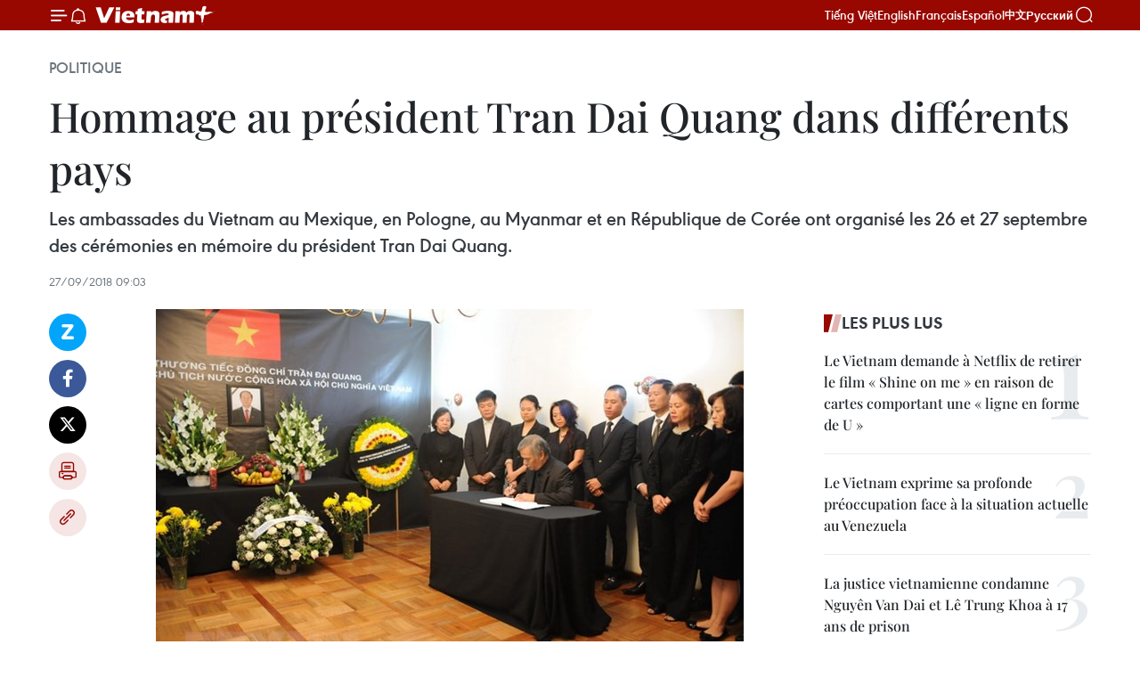

--- FILE ---
content_type: text/html;charset=utf-8
request_url: https://fr.vietnamplus.vn/hommage-au-president-tran-dai-quang-dans-differents-pays-post108699.vnp
body_size: 23655
content:
<!DOCTYPE html> <html lang="fr" class="fr"> <head> <title>Hommage au président Tran Dai Quang dans différents pays | Vietnam+ (VietnamPlus)</title> <meta name="description" content="Les ambassades du Vietnam au Mexique, en Pologne, au Myanmar et en République de Corée ont organisé les 26 et 27 septembre des cérémonies en mémoire du président Tran Dai Quang."/> <meta name="keywords" content="Tran Dai Quang, cérémonies en mémoire du président Tran Dai Quang"/> <meta name="news_keywords" content="Tran Dai Quang, cérémonies en mémoire du président Tran Dai Quang"/> <meta http-equiv="Content-Type" content="text/html; charset=utf-8" /> <meta http-equiv="X-UA-Compatible" content="IE=edge"/> <meta http-equiv="refresh" content="1800" /> <meta name="revisit-after" content="1 days" /> <meta name="viewport" content="width=device-width, initial-scale=1"> <meta http-equiv="content-language" content="vi" /> <meta name="format-detection" content="telephone=no"/> <meta name="format-detection" content="address=no"/> <meta name="apple-mobile-web-app-capable" content="yes"> <meta name="apple-mobile-web-app-status-bar-style" content="black"> <meta name="apple-mobile-web-app-title" content="Vietnam+ (VietnamPlus)"/> <meta name="referrer" content="no-referrer-when-downgrade"/> <link rel="shortcut icon" href="https://media.vietnamplus.vn/assets/web/styles/img/favicon.ico" type="image/x-icon" /> <link rel="preconnect" href="https://media.vietnamplus.vn"/> <link rel="dns-prefetch" href="https://media.vietnamplus.vn"/> <link rel="preconnect" href="//www.google-analytics.com" /> <link rel="preconnect" href="//www.googletagmanager.com" /> <link rel="preconnect" href="//stc.za.zaloapp.com" /> <link rel="preconnect" href="//fonts.googleapis.com" /> <link rel="preconnect" href="//pagead2.googlesyndication.com"/> <link rel="preconnect" href="//tpc.googlesyndication.com"/> <link rel="preconnect" href="//securepubads.g.doubleclick.net"/> <link rel="preconnect" href="//accounts.google.com"/> <link rel="preconnect" href="//adservice.google.com"/> <link rel="preconnect" href="//adservice.google.com.vn"/> <link rel="preconnect" href="//www.googletagservices.com"/> <link rel="preconnect" href="//partner.googleadservices.com"/> <link rel="preconnect" href="//tpc.googlesyndication.com"/> <link rel="preconnect" href="//za.zdn.vn"/> <link rel="preconnect" href="//sp.zalo.me"/> <link rel="preconnect" href="//connect.facebook.net"/> <link rel="preconnect" href="//www.facebook.com"/> <link rel="dns-prefetch" href="//www.google-analytics.com" /> <link rel="dns-prefetch" href="//www.googletagmanager.com" /> <link rel="dns-prefetch" href="//stc.za.zaloapp.com" /> <link rel="dns-prefetch" href="//fonts.googleapis.com" /> <link rel="dns-prefetch" href="//pagead2.googlesyndication.com"/> <link rel="dns-prefetch" href="//tpc.googlesyndication.com"/> <link rel="dns-prefetch" href="//securepubads.g.doubleclick.net"/> <link rel="dns-prefetch" href="//accounts.google.com"/> <link rel="dns-prefetch" href="//adservice.google.com"/> <link rel="dns-prefetch" href="//adservice.google.com.vn"/> <link rel="dns-prefetch" href="//www.googletagservices.com"/> <link rel="dns-prefetch" href="//partner.googleadservices.com"/> <link rel="dns-prefetch" href="//tpc.googlesyndication.com"/> <link rel="dns-prefetch" href="//za.zdn.vn"/> <link rel="dns-prefetch" href="//sp.zalo.me"/> <link rel="dns-prefetch" href="//connect.facebook.net"/> <link rel="dns-prefetch" href="//www.facebook.com"/> <link rel="dns-prefetch" href="//graph.facebook.com"/> <link rel="dns-prefetch" href="//static.xx.fbcdn.net"/> <link rel="dns-prefetch" href="//staticxx.facebook.com"/> <script> var cmsConfig = { domainDesktop: 'https://fr.vietnamplus.vn', domainMobile: 'https://fr.vietnamplus.vn', domainApi: 'https://fr-api.vietnamplus.vn', domainStatic: 'https://media.vietnamplus.vn', domainLog: 'https://fr-log.vietnamplus.vn', googleAnalytics: 'G\-XG2Q9PW0XH', siteId: 0, pageType: 1, objectId: 108699, adsZone: 370, allowAds: false, adsLazy: true, antiAdblock: true, }; if (window.location.protocol !== 'https:' && window.location.hostname.indexOf('vietnamplus.vn') !== -1) { window.location = 'https://' + window.location.hostname + window.location.pathname + window.location.hash; } var USER_AGENT=window.navigator&&(window.navigator.userAgent||window.navigator.vendor)||window.opera||"",IS_MOBILE=/Android|webOS|iPhone|iPod|BlackBerry|Windows Phone|IEMobile|Mobile Safari|Opera Mini/i.test(USER_AGENT),IS_REDIRECT=!1;function setCookie(e,o,i){var n=new Date,i=(n.setTime(n.getTime()+24*i*60*60*1e3),"expires="+n.toUTCString());document.cookie=e+"="+o+"; "+i+";path=/;"}function getCookie(e){var o=document.cookie.indexOf(e+"="),i=o+e.length+1;return!o&&e!==document.cookie.substring(0,e.length)||-1===o?null:(-1===(e=document.cookie.indexOf(";",i))&&(e=document.cookie.length),unescape(document.cookie.substring(i,e)))}IS_MOBILE&&getCookie("isDesktop")&&(setCookie("isDesktop",1,-1),window.location=window.location.pathname.replace(".amp", ".vnp")+window.location.search,IS_REDIRECT=!0); </script> <script> if(USER_AGENT && USER_AGENT.indexOf("facebot") <= 0 && USER_AGENT.indexOf("facebookexternalhit") <= 0) { var query = ''; var hash = ''; if (window.location.search) query = window.location.search; if (window.location.hash) hash = window.location.hash; var canonicalUrl = 'https://fr.vietnamplus.vn/hommage-au-president-tran-dai-quang-dans-differents-pays-post108699.vnp' + query + hash ; var curUrl = decodeURIComponent(window.location.href); if(!location.port && canonicalUrl.startsWith("http") && curUrl != canonicalUrl){ window.location.replace(canonicalUrl); } } </script> <meta property="fb:pages" content="120834779440" /> <meta property="fb:app_id" content="1960985707489919" /> <meta name="author" content="Vietnam+ (VietnamPlus)" /> <meta name="copyright" content="Copyright © 2026 by Vietnam+ (VietnamPlus)" /> <meta name="RATING" content="GENERAL" /> <meta name="GENERATOR" content="Vietnam+ (VietnamPlus)" /> <meta content="Vietnam+ (VietnamPlus)" itemprop="sourceOrganization" name="source"/> <meta content="news" itemprop="genre" name="medium"/> <meta name="robots" content="noarchive, max-image-preview:large, index, follow" /> <meta name="GOOGLEBOT" content="noarchive, max-image-preview:large, index, follow" /> <link rel="canonical" href="https://fr.vietnamplus.vn/hommage-au-president-tran-dai-quang-dans-differents-pays-post108699.vnp" /> <meta property="og:site_name" content="Vietnam+ (VietnamPlus)"/> <meta property="og:rich_attachment" content="true"/> <meta property="og:type" content="article"/> <meta property="og:url" content="https://fr.vietnamplus.vn/hommage-au-president-tran-dai-quang-dans-differents-pays-post108699.vnp"/> <meta property="og:image" content="https://mediafr.vietnamplus.vn/images/f7bdd265dc3b1373bc7e1f8305ab7b24e587000ac8a2a588c0b52ac3a75822f3b97b1059d9fa96abda3e3a695aff8eb707daeb6bd68d68f87549e6b71f7c2a03988e23216636568ec39c3f379c6fff5f/tran_dai_quang_mexique.jpg.webp"/> <meta property="og:image:width" content="1200"/> <meta property="og:image:height" content="630"/> <meta property="og:title" content="Hommage au président Tran Dai Quang dans différents pays"/> <meta property="og:description" content="Les ambassades du Vietnam au Mexique, en Pologne, au Myanmar et en République de Corée ont organisé les 26 et 27 septembre des cérémonies en mémoire du président Tran Dai Quang."/> <meta name="twitter:card" value="summary"/> <meta name="twitter:url" content="https://fr.vietnamplus.vn/hommage-au-president-tran-dai-quang-dans-differents-pays-post108699.vnp"/> <meta name="twitter:title" content="Hommage au président Tran Dai Quang dans différents pays"/> <meta name="twitter:description" content="Les ambassades du Vietnam au Mexique, en Pologne, au Myanmar et en République de Corée ont organisé les 26 et 27 septembre des cérémonies en mémoire du président Tran Dai Quang."/> <meta name="twitter:image" content="https://mediafr.vietnamplus.vn/images/f7bdd265dc3b1373bc7e1f8305ab7b24e587000ac8a2a588c0b52ac3a75822f3b97b1059d9fa96abda3e3a695aff8eb707daeb6bd68d68f87549e6b71f7c2a03988e23216636568ec39c3f379c6fff5f/tran_dai_quang_mexique.jpg.webp"/> <meta name="twitter:site" content="@Vietnam+ (VietnamPlus)"/> <meta name="twitter:creator" content="@Vietnam+ (VietnamPlus)"/> <meta property="article:publisher" content="https://www.facebook.com/VietnamPlus" /> <meta property="article:tag" content="Tran Dai Quang, cérémonies en mémoire du président Tran Dai Quang"/> <meta property="article:section" content="Politique" /> <meta property="article:published_time" content="2018-09-27T16:03:00+0700"/> <meta property="article:modified_time" content="2018-09-27T16:31:53+0700"/> <script type="application/ld+json"> { "@context": "http://schema.org", "@type": "Organization", "name": "Vietnam+ (VietnamPlus)", "url": "https://fr.vietnamplus.vn", "logo": "https://media.vietnamplus.vn/assets/web/styles/img/logo.png", "foundingDate": "2008", "founders": [ { "@type": "Person", "name": "Thông tấn xã Việt Nam (TTXVN)" } ], "address": [ { "@type": "PostalAddress", "streetAddress": "Số 05 Lý Thường Kiệt - Hà Nội - Việt Nam", "addressLocality": "Hà Nội City", "addressRegion": "Northeast", "postalCode": "100000", "addressCountry": "VNM" } ], "contactPoint": [ { "@type": "ContactPoint", "telephone": "+84-243-941-1349", "contactType": "customer service" }, { "@type": "ContactPoint", "telephone": "+84-243-941-1348", "contactType": "customer service" } ], "sameAs": [ "https://www.facebook.com/VietnamPlus", "https://www.tiktok.com/@vietnamplus", "https://twitter.com/vietnamplus", "https://www.youtube.com/c/BaoVietnamPlus" ] } </script> <script type="application/ld+json"> { "@context" : "https://schema.org", "@type" : "WebSite", "name": "Vietnam+ (VietnamPlus)", "url": "https://fr.vietnamplus.vn", "alternateName" : "Báo điện tử VIETNAMPLUS, Cơ quan của Thông tấn xã Việt Nam (TTXVN)", "potentialAction": { "@type": "SearchAction", "target": { "@type": "EntryPoint", "urlTemplate": "https://fr.vietnamplus.vn/search/?q={search_term_string}" }, "query-input": "required name=search_term_string" } } </script> <script type="application/ld+json"> { "@context":"http://schema.org", "@type":"BreadcrumbList", "itemListElement":[ { "@type":"ListItem", "position":1, "item":{ "@id":"https://fr.vietnamplus.vn/politique/", "name":"Politique" } } ] } </script> <script type="application/ld+json"> { "@context": "http://schema.org", "@type": "NewsArticle", "mainEntityOfPage":{ "@type":"WebPage", "@id":"https://fr.vietnamplus.vn/hommage-au-president-tran-dai-quang-dans-differents-pays-post108699.vnp" }, "headline": "Hommage au président Tran Dai Quang dans différents pays", "description": "Les ambassades du Vietnam au Mexique, en Pologne, au Myanmar et en République de Corée ont organisé les 26 et 27 septembre des cérémonies en mémoire du président Tran Dai Quang.", "image": { "@type": "ImageObject", "url": "https://mediafr.vietnamplus.vn/images/f7bdd265dc3b1373bc7e1f8305ab7b24e587000ac8a2a588c0b52ac3a75822f3b97b1059d9fa96abda3e3a695aff8eb707daeb6bd68d68f87549e6b71f7c2a03988e23216636568ec39c3f379c6fff5f/tran_dai_quang_mexique.jpg.webp", "width" : 1200, "height" : 675 }, "datePublished": "2018-09-27T16:03:00+0700", "dateModified": "2018-09-27T16:31:53+0700", "author": { "@type": "Person", "name": "" }, "publisher": { "@type": "Organization", "name": "Vietnam+ (VietnamPlus)", "logo": { "@type": "ImageObject", "url": "https://media.vietnamplus.vn/assets/web/styles/img/logo.png" } } } </script> <link rel="preload" href="https://media.vietnamplus.vn/assets/web/styles/css/main.min-1.0.15.css" as="style"> <link rel="preload" href="https://media.vietnamplus.vn/assets/web/js/main.min-1.0.33.js" as="script"> <link rel="preload" href="https://media.vietnamplus.vn/assets/web/js/detail.min-1.0.15.js" as="script"> <link rel="preload" href="https://common.mcms.one/assets/styles/css/vietnamplus-1.0.0.css" as="style"> <link rel="stylesheet" href="https://common.mcms.one/assets/styles/css/vietnamplus-1.0.0.css"> <link id="cms-style" rel="stylesheet" href="https://media.vietnamplus.vn/assets/web/styles/css/main.min-1.0.15.css"> <style>.infographic-page { overflow-x: hidden;
}</style> <script type="text/javascript"> var _metaOgUrl = 'https://fr.vietnamplus.vn/hommage-au-president-tran-dai-quang-dans-differents-pays-post108699.vnp'; var page_title = document.title; var tracked_url = window.location.pathname + window.location.search + window.location.hash; var cate_path = 'politique'; if (cate_path.length > 0) { tracked_url = "/" + cate_path + tracked_url; } </script> <script async="" src="https://www.googletagmanager.com/gtag/js?id=G-XG2Q9PW0XH"></script> <script> window.dataLayer = window.dataLayer || []; function gtag(){dataLayer.push(arguments);} gtag('js', new Date()); gtag('config', 'G-XG2Q9PW0XH', {page_path: tracked_url}); </script> <script>window.dataLayer = window.dataLayer || [];dataLayer.push({'pageCategory': '/politique'});</script> <script> window.dataLayer = window.dataLayer || []; dataLayer.push({ 'event': 'Pageview', 'articleId': '108699', 'articleTitle': 'Hommage au président Tran Dai Quang dans différents pays', 'articleCategory': 'Politique', 'articleAlowAds': false, 'articleType': 'detail', 'articleTags': 'Tran Dai Quang, cérémonies en mémoire du président Tran Dai Quang', 'articlePublishDate': '2018-09-27T16:03:00+0700', 'articleThumbnail': 'https://mediafr.vietnamplus.vn/images/f7bdd265dc3b1373bc7e1f8305ab7b24e587000ac8a2a588c0b52ac3a75822f3b97b1059d9fa96abda3e3a695aff8eb707daeb6bd68d68f87549e6b71f7c2a03988e23216636568ec39c3f379c6fff5f/tran_dai_quang_mexique.jpg.webp', 'articleShortUrl': 'https://fr.vietnamplus.vn/hommage-au-president-tran-dai-quang-dans-differents-pays-post108699.vnp', 'articleFullUrl': 'https://fr.vietnamplus.vn/hommage-au-president-tran-dai-quang-dans-differents-pays-post108699.vnp', }); </script> <script type='text/javascript'> gtag('event', 'article_page',{ 'articleId': '108699', 'articleTitle': 'Hommage au président Tran Dai Quang dans différents pays', 'articleCategory': 'Politique', 'articleAlowAds': false, 'articleType': 'detail', 'articleTags': 'Tran Dai Quang, cérémonies en mémoire du président Tran Dai Quang', 'articlePublishDate': '2018-09-27T16:03:00+0700', 'articleThumbnail': 'https://mediafr.vietnamplus.vn/images/f7bdd265dc3b1373bc7e1f8305ab7b24e587000ac8a2a588c0b52ac3a75822f3b97b1059d9fa96abda3e3a695aff8eb707daeb6bd68d68f87549e6b71f7c2a03988e23216636568ec39c3f379c6fff5f/tran_dai_quang_mexique.jpg.webp', 'articleShortUrl': 'https://fr.vietnamplus.vn/hommage-au-president-tran-dai-quang-dans-differents-pays-post108699.vnp', 'articleFullUrl': 'https://fr.vietnamplus.vn/hommage-au-president-tran-dai-quang-dans-differents-pays-post108699.vnp', }); </script> <script>(function(w,d,s,l,i){w[l]=w[l]||[];w[l].push({'gtm.start': new Date().getTime(),event:'gtm.js'});var f=d.getElementsByTagName(s)[0], j=d.createElement(s),dl=l!='dataLayer'?'&l='+l:'';j.async=true;j.src= 'https://www.googletagmanager.com/gtm.js?id='+i+dl;f.parentNode.insertBefore(j,f); })(window,document,'script','dataLayer','GTM-5WM58F3N');</script> <script type="text/javascript"> !function(){"use strict";function e(e){var t=!(arguments.length>1&&void 0!==arguments[1])||arguments[1],c=document.createElement("script");c.src=e,t?c.type="module":(c.async=!0,c.type="text/javascript",c.setAttribute("nomodule",""));var n=document.getElementsByTagName("script")[0];n.parentNode.insertBefore(c,n)}!function(t,c){!function(t,c,n){var a,o,r;n.accountId=c,null!==(a=t.marfeel)&&void 0!==a||(t.marfeel={}),null!==(o=(r=t.marfeel).cmd)&&void 0!==o||(r.cmd=[]),t.marfeel.config=n;var i="https://sdk.mrf.io/statics";e("".concat(i,"/marfeel-sdk.js?id=").concat(c),!0),e("".concat(i,"/marfeel-sdk.es5.js?id=").concat(c),!1)}(t,c,arguments.length>2&&void 0!==arguments[2]?arguments[2]:{})}(window,2272,{} )}(); </script> <script async src="https://sp.zalo.me/plugins/sdk.js"></script> </head> <body class="detail-page"> <div id="sdaWeb_SdaMasthead" class="rennab rennab-top" data-platform="1" data-position="Web_SdaMasthead"> </div> <header class=" site-header"> <div class="sticky"> <div class="container"> <i class="ic-menu"></i> <i class="ic-bell"></i> <div id="header-news" class="pick-news hidden" data-source="header-latest-news"></div> <a class="small-logo" href="/" title="Vietnam+ (VietnamPlus)">Vietnam+ (VietnamPlus)</a> <ul class="menu"> <li> <a href="https://www.vietnamplus.vn" title="Tiếng Việt" target="_blank">Tiếng Việt</a> </li> <li> <a href="https://en.vietnamplus.vn" title="English" target="_blank" rel="nofollow">English</a> </li> <li> <a href="https://fr.vietnamplus.vn" title="Français" target="_blank" rel="nofollow">Français</a> </li> <li> <a href="https://es.vietnamplus.vn" title="Español" target="_blank" rel="nofollow">Español</a> </li> <li> <a href="https://zh.vietnamplus.vn" title="中文" target="_blank" rel="nofollow">中文</a> </li> <li> <a href="https://ru.vietnamplus.vn" title="Русский" target="_blank" rel="nofollow">Русский</a> </li> </ul> <div class="search-wrapper"> <i class="ic-search"></i> <input type="text" class="search txtsearch" placeholder="Mot clé"> </div> </div> </div> </header> <div class="site-body"> <div id="sdaWeb_SdaBackground" class="rennab " data-platform="1" data-position="Web_SdaBackground"> </div> <div class="container"> <div class="breadcrumb breadcrumb-detail"> <h2 class="main"> <a href="https://fr.vietnamplus.vn/politique/" title="Politique" class="active">Politique</a> </h2> </div> <div id="sdaWeb_SdaTop" class="rennab " data-platform="1" data-position="Web_SdaTop"> </div> <div class="article"> <h1 class="article__title cms-title "> Hommage au président Tran Dai Quang dans différents pays </h1> <div class="article__sapo cms-desc"> Les ambassades du Vietnam au Mexique, en Pologne, au Myanmar et en République de Corée ont organisé les 26 et 27 septembre des cérémonies en mémoire du président Tran Dai Quang. </div> <div id="sdaWeb_SdaArticleAfterSapo" class="rennab " data-platform="1" data-position="Web_SdaArticleAfterSapo"> </div> <div class="article__meta"> <time class="time" datetime="2018-09-27T16:03:00+0700" data-time="1538038980" data-friendly="false">jeudi 27 septembre 2018 16:03</time> <meta class="cms-date" itemprop="datePublished" content="2018-09-27T16:03:00+0700"> </div> <div class="col"> <div class="main-col content-col"> <div class="article__body zce-content-body cms-body" itemprop="articleBody"> <div class="social-pin sticky article__social"> <a href="javascript:void(0);" class="zl zalo-share-button" title="Zalo" data-href="https://fr.vietnamplus.vn/hommage-au-president-tran-dai-quang-dans-differents-pays-post108699.vnp" data-oaid="4486284411240520426" data-layout="1" data-color="blue" data-customize="true">Zalo</a> <a href="javascript:void(0);" class="item fb" data-href="https://fr.vietnamplus.vn/hommage-au-president-tran-dai-quang-dans-differents-pays-post108699.vnp" data-rel="facebook" title="Facebook">Facebook</a> <a href="javascript:void(0);" class="item tw" data-href="https://fr.vietnamplus.vn/hommage-au-president-tran-dai-quang-dans-differents-pays-post108699.vnp" data-rel="twitter" title="Twitter">Twitter</a> <a href="javascript:void(0);" class="bookmark sendbookmark hidden" onclick="ME.sendBookmark(this, 108699);" data-id="108699" title="marque-pages">marque-pages</a> <a href="javascript:void(0);" class="print sendprint" title="Print" data-href="/print-108699.html">Impression</a> <a href="javascript:void(0);" class="item link" data-href="https://fr.vietnamplus.vn/hommage-au-president-tran-dai-quang-dans-differents-pays-post108699.vnp" data-rel="copy" title="Copy link">Copy link</a> </div> <div class="ExternalClass17F260F362E04D0B928AC864EAC85FA0" style="text-align: justify;"> <div class="article-photo"> <a href="/Uploaded_FR/sxtt/2018_09_27/tran_dai_quang_mexique.jpg" rel="nofollow" target="_blank"><img alt="Hommage au président Tran Dai Quang dans différents pays ảnh 1" src="[data-uri]" class="lazyload cms-photo" data-large-src="https://mediafr.vietnamplus.vn/images/33e0b6e9e64bc3c1817db4b0200c0d1ef1203f17852afbfb6c22856ae69b1bae353430bc24bb9747d1ae0ddfbe62b467242e2175f4bcee420526228d1b4b74bf/tran_dai_quang_mexique.jpg" data-src="https://mediafr.vietnamplus.vn/images/68f2576c032ecf9e9a26d2c81c381417a53ec48d967c2b76a8498f50168ba49f317b1eedd9948c4dbfbd51f7a970c529209fcdc2bc4c1d01fa8d60d99d3ee80b/tran_dai_quang_mexique.jpg" title="Hommage au président Tran Dai Quang dans différents pays ảnh 1"></a><span>Cérémonie en mémoire du président Tran Dai Quang au Mexique. Photo : VNA<br></span> </div>
</div>
<p style="text-align: justify;">Hanoï (VNA) – Les ambassades du Vietnam au Mexique, en Pologne, au Myanmar et en République de Corée ont organisé les 26 et 27 septembre des cérémonies en mémoire du président Tran Dai Quang, décédé vendredi 21 septembre à Hanoï des suites d’une grave maladie, à l’âge de 62 ans.<br><br> De nombreux Vietnamiens établis dans ces pays, des officiels locaux, des représentants d’ambassades, de partis politiques et d’entreprises sont venus pour rendre hommage au président Tran Dai Quang. <br><br> Au Myanmar, le premier vice-président birman U Myint Swe s’est rendu à l’ambassade du Vietnam pour adresser les condoléances du gouvernement birman. <br><br> M. Tran Dai Quang, né en 1956, membre du Bureau politique, président de la République socialiste du Vietnam, est décédé à 10h05 le 21 septembre à l’hôpital militaire central 108, à Hanoï.<br><br> Le deuil national au Vietnam a duré les 26 et 27 septembre. Pendant les deux jours de deuil national, tous les événements artistiques, sportifs et de divertissement ont été arrêtés et les drapeaux mis en berne.<br><br> La cérémonie funéraire avec les rites de deuil national a eu lieu de 07h00 le 26 septembre à 07h00 le 27 septembre, dans la Maison funèbre nationale, 5 rue Tran Thanh Tong à Hanoï. La cérémonie commémorative a commencé à 07h30 le 27 septembre 2018. La cérémonie d’enterrement a eu lieu le même jour au village 13, commune de Quang Thien, district de Kim Son, province de Ninh Binh (Nord), sa province natale.-VNA</p> <div id="sdaWeb_SdaArticleAfterBody" class="rennab " data-platform="1" data-position="Web_SdaArticleAfterBody"> </div> </div> <div class="article__tag"> <a class="active" href="https://fr.vietnamplus.vn/tag.vnp?q=Tran Dai Quang" title="Tran Dai Quang">#Tran Dai Quang</a> <a class="active" href="https://fr.vietnamplus.vn/tag.vnp?q=cérémonies en mémoire du président Tran Dai Quang" title="cérémonies en mémoire du président Tran Dai Quang">#cérémonies en mémoire du président Tran Dai Quang</a> <a class="link" href="https://fr.vietnamplus.vn/region/mexique/521.vnp" title="Mexique"><i class="ic-location"></i> Mexique</a> <a class="link" href="https://fr.vietnamplus.vn/region/pologne/555.vnp" title="Pologne"><i class="ic-location"></i> Pologne</a> </div> <div id="sdaWeb_SdaArticleAfterTag" class="rennab " data-platform="1" data-position="Web_SdaArticleAfterTag"> </div> <div class="wrap-social"> <div class="social-pin article__social"> <a href="javascript:void(0);" class="zl zalo-share-button" title="Zalo" data-href="https://fr.vietnamplus.vn/hommage-au-president-tran-dai-quang-dans-differents-pays-post108699.vnp" data-oaid="4486284411240520426" data-layout="1" data-color="blue" data-customize="true">Zalo</a> <a href="javascript:void(0);" class="item fb" data-href="https://fr.vietnamplus.vn/hommage-au-president-tran-dai-quang-dans-differents-pays-post108699.vnp" data-rel="facebook" title="Facebook">Facebook</a> <a href="javascript:void(0);" class="item tw" data-href="https://fr.vietnamplus.vn/hommage-au-president-tran-dai-quang-dans-differents-pays-post108699.vnp" data-rel="twitter" title="Twitter">Twitter</a> <a href="javascript:void(0);" class="bookmark sendbookmark hidden" onclick="ME.sendBookmark(this, 108699);" data-id="108699" title="marque-pages">marque-pages</a> <a href="javascript:void(0);" class="print sendprint" title="Print" data-href="/print-108699.html">Impression</a> <a href="javascript:void(0);" class="item link" data-href="https://fr.vietnamplus.vn/hommage-au-president-tran-dai-quang-dans-differents-pays-post108699.vnp" data-rel="copy" title="Copy link">Copy link</a> </div> <a href="https://news.google.com/publications/CAAqBwgKMN-18wowlLWFAw?hl=vi&gl=VN&ceid=VN%3Avi" class="google-news" target="_blank" title="Google News">Suivez VietnamPlus</a> </div> <div id="sdaWeb_SdaArticleAfterBody1" class="rennab " data-platform="1" data-position="Web_SdaArticleAfterBody1"> </div> <div id="sdaWeb_SdaArticleAfterBody2" class="rennab " data-platform="1" data-position="Web_SdaArticleAfterBody2"> </div> <div class="box-related-news"> <h3 class="box-heading"> <span class="title">Sur le même sujet</span> </h3> <div class="box-content" data-source="related-news"> <article class="story"> <figure class="story__thumb"> <a class="cms-link" href="https://fr.vietnamplus.vn/des-images-emotionnelles-a-la-ceremonie-commemorative-du-president-tran-dai-quang-post108666.vnp" title="Des images émotionnelles à la cérémonie commémorative du président Tran Dai Quang"> <img class="lazyload" src="[data-uri]" data-src="https://mediafr.vietnamplus.vn/images/d46bcb34ef998b09e0bae168b2a8b60ef6c5c0f45b83a010ddc934e0cdbea7c089100d4d9732a5859eb39b2a7e8163bebc641214598d56ebf6ac7b349144c1fa/1.jpg.webp" data-srcset="https://mediafr.vietnamplus.vn/images/d46bcb34ef998b09e0bae168b2a8b60ef6c5c0f45b83a010ddc934e0cdbea7c089100d4d9732a5859eb39b2a7e8163bebc641214598d56ebf6ac7b349144c1fa/1.jpg.webp 1x, https://mediafr.vietnamplus.vn/images/dff54262a5435959c670ef13b2e0a728f6c5c0f45b83a010ddc934e0cdbea7c089100d4d9732a5859eb39b2a7e8163bebc641214598d56ebf6ac7b349144c1fa/1.jpg.webp 2x" alt="Des images émotionnelles à la cérémonie commémorative du président Tran Dai Quang"> <noscript><img src="https://mediafr.vietnamplus.vn/images/d46bcb34ef998b09e0bae168b2a8b60ef6c5c0f45b83a010ddc934e0cdbea7c089100d4d9732a5859eb39b2a7e8163bebc641214598d56ebf6ac7b349144c1fa/1.jpg.webp" srcset="https://mediafr.vietnamplus.vn/images/d46bcb34ef998b09e0bae168b2a8b60ef6c5c0f45b83a010ddc934e0cdbea7c089100d4d9732a5859eb39b2a7e8163bebc641214598d56ebf6ac7b349144c1fa/1.jpg.webp 1x, https://mediafr.vietnamplus.vn/images/dff54262a5435959c670ef13b2e0a728f6c5c0f45b83a010ddc934e0cdbea7c089100d4d9732a5859eb39b2a7e8163bebc641214598d56ebf6ac7b349144c1fa/1.jpg.webp 2x" alt="Des images émotionnelles à la cérémonie commémorative du président Tran Dai Quang" class="image-fallback"></noscript> </a> </figure> <h2 class="story__heading" data-tracking="108666"> <a class=" cms-link" href="https://fr.vietnamplus.vn/des-images-emotionnelles-a-la-ceremonie-commemorative-du-president-tran-dai-quang-post108666.vnp" title="Des images émotionnelles à la cérémonie commémorative du président Tran Dai Quang"> <i class="ic-photo"></i> Des images émotionnelles à la cérémonie commémorative du président Tran Dai Quang </a> </h2> <time class="time" datetime="2018-09-27T08:23:00+0700" data-time="1538011380"> 27/09/2018 08:23 </time> <div class="story__summary story__shorten"> La cérémonie commémorative du président Tran Dai Quang, membre du Bureau politique, est organisée à 7h30 jeudi matin, 27 septembre, à la Maison funèbre nationale. </div> </article> <article class="story"> <figure class="story__thumb"> <a class="cms-link" href="https://fr.vietnamplus.vn/le-president-du-conseil-de-la-nation-dalgerie-rend-hommage-au-president-tran-dai-quang-post108669.vnp" title="Le président du Conseil de la Nation d’Algérie rend hommage au président Tran Dai Quang"> <img class="lazyload" src="[data-uri]" data-src="" alt="Le président du Conseil de la Nation d’Algérie rend hommage au président Tran Dai Quang"> <noscript><img src="" alt="Le président du Conseil de la Nation d’Algérie rend hommage au président Tran Dai Quang" class="image-fallback"></noscript> </a> </figure> <h2 class="story__heading" data-tracking="108669"> <a class=" cms-link" href="https://fr.vietnamplus.vn/le-president-du-conseil-de-la-nation-dalgerie-rend-hommage-au-president-tran-dai-quang-post108669.vnp" title="Le président du Conseil de la Nation d’Algérie rend hommage au président Tran Dai Quang"> Le président du Conseil de la Nation d’Algérie rend hommage au président Tran Dai Quang </a> </h2> <time class="time" datetime="2018-09-27T09:02:00+0700" data-time="1538013720"> 27/09/2018 09:02 </time> <div class="story__summary story__shorten"> Une délégation algérienne conduite par le président du Conseil de la Nation, Abdelkader Bensalah, s’est rendue à l’ambassade du Vietnam à Alger afin de rendre hommage au président Tran Dai Quang. </div> </article> <article class="story"> <figure class="story__thumb"> <a class="cms-link" href="https://fr.vietnamplus.vn/ceremonies-en-memoire-du-president-tran-dai-quang-dans-plusieurs-pays-post108672.vnp" title="Cérémonies en mémoire du président Tran Dai Quang dans plusieurs pays"> <img class="lazyload" src="[data-uri]" data-src="https://mediafr.vietnamplus.vn/images/d46bcb34ef998b09e0bae168b2a8b60ef6c5c0f45b83a010ddc934e0cdbea7c0b765eeb911770a4717db01968fc03567bd168c93f8d3b6008b9eb1fab8e7f0d1/ha_kim_ngoc.jpg.webp" data-srcset="https://mediafr.vietnamplus.vn/images/d46bcb34ef998b09e0bae168b2a8b60ef6c5c0f45b83a010ddc934e0cdbea7c0b765eeb911770a4717db01968fc03567bd168c93f8d3b6008b9eb1fab8e7f0d1/ha_kim_ngoc.jpg.webp 1x, https://mediafr.vietnamplus.vn/images/dff54262a5435959c670ef13b2e0a728f6c5c0f45b83a010ddc934e0cdbea7c0b765eeb911770a4717db01968fc03567bd168c93f8d3b6008b9eb1fab8e7f0d1/ha_kim_ngoc.jpg.webp 2x" alt="Cérémonies en mémoire du président Tran Dai Quang dans plusieurs pays"> <noscript><img src="https://mediafr.vietnamplus.vn/images/d46bcb34ef998b09e0bae168b2a8b60ef6c5c0f45b83a010ddc934e0cdbea7c0b765eeb911770a4717db01968fc03567bd168c93f8d3b6008b9eb1fab8e7f0d1/ha_kim_ngoc.jpg.webp" srcset="https://mediafr.vietnamplus.vn/images/d46bcb34ef998b09e0bae168b2a8b60ef6c5c0f45b83a010ddc934e0cdbea7c0b765eeb911770a4717db01968fc03567bd168c93f8d3b6008b9eb1fab8e7f0d1/ha_kim_ngoc.jpg.webp 1x, https://mediafr.vietnamplus.vn/images/dff54262a5435959c670ef13b2e0a728f6c5c0f45b83a010ddc934e0cdbea7c0b765eeb911770a4717db01968fc03567bd168c93f8d3b6008b9eb1fab8e7f0d1/ha_kim_ngoc.jpg.webp 2x" alt="Cérémonies en mémoire du président Tran Dai Quang dans plusieurs pays" class="image-fallback"></noscript> </a> </figure> <h2 class="story__heading" data-tracking="108672"> <a class=" cms-link" href="https://fr.vietnamplus.vn/ceremonies-en-memoire-du-president-tran-dai-quang-dans-plusieurs-pays-post108672.vnp" title="Cérémonies en mémoire du président Tran Dai Quang dans plusieurs pays"> Cérémonies en mémoire du président Tran Dai Quang dans plusieurs pays </a> </h2> <time class="time" datetime="2018-09-27T10:05:42+0700" data-time="1538017542"> 27/09/2018 10:05 </time> <div class="story__summary story__shorten"> Les ambassades du Vietnam dans de nombreux pays ont organisé des cérémonies en mémoire du président Tran Dai Quang. </div> </article> <article class="story"> <figure class="story__thumb"> <a class="cms-link" href="https://fr.vietnamplus.vn/ceremonie-de-deplacement-du-cercueil-du-president-tran-dai-quang-post108677.vnp" title="Cérémonie de déplacement du cercueil du président Trân Dai Quang"> <img class="lazyload" src="[data-uri]" data-src="https://mediafr.vietnamplus.vn/images/d46bcb34ef998b09e0bae168b2a8b60ef6c5c0f45b83a010ddc934e0cdbea7c0182a46807351be26fba01ae281083ffb4c7dea573360559da230b6bea101fdcc/7_1.jpg.webp" data-srcset="https://mediafr.vietnamplus.vn/images/d46bcb34ef998b09e0bae168b2a8b60ef6c5c0f45b83a010ddc934e0cdbea7c0182a46807351be26fba01ae281083ffb4c7dea573360559da230b6bea101fdcc/7_1.jpg.webp 1x, https://mediafr.vietnamplus.vn/images/dff54262a5435959c670ef13b2e0a728f6c5c0f45b83a010ddc934e0cdbea7c0182a46807351be26fba01ae281083ffb4c7dea573360559da230b6bea101fdcc/7_1.jpg.webp 2x" alt="Cérémonie de déplacement du cercueil du président Trân Dai Quang"> <noscript><img src="https://mediafr.vietnamplus.vn/images/d46bcb34ef998b09e0bae168b2a8b60ef6c5c0f45b83a010ddc934e0cdbea7c0182a46807351be26fba01ae281083ffb4c7dea573360559da230b6bea101fdcc/7_1.jpg.webp" srcset="https://mediafr.vietnamplus.vn/images/d46bcb34ef998b09e0bae168b2a8b60ef6c5c0f45b83a010ddc934e0cdbea7c0182a46807351be26fba01ae281083ffb4c7dea573360559da230b6bea101fdcc/7_1.jpg.webp 1x, https://mediafr.vietnamplus.vn/images/dff54262a5435959c670ef13b2e0a728f6c5c0f45b83a010ddc934e0cdbea7c0182a46807351be26fba01ae281083ffb4c7dea573360559da230b6bea101fdcc/7_1.jpg.webp 2x" alt="Cérémonie de déplacement du cercueil du président Trân Dai Quang" class="image-fallback"></noscript> </a> </figure> <h2 class="story__heading" data-tracking="108677"> <a class=" cms-link" href="https://fr.vietnamplus.vn/ceremonie-de-deplacement-du-cercueil-du-president-tran-dai-quang-post108677.vnp" title="Cérémonie de déplacement du cercueil du président Trân Dai Quang"> <i class="ic-photo"></i> Cérémonie de déplacement du cercueil du président Trân Dai Quang </a> </h2> <time class="time" datetime="2018-09-27T10:05:54+0700" data-time="1538017554"> 27/09/2018 10:05 </time> <div class="story__summary story__shorten"> A l'issue de la cérémonie commémorative, le cercueil du président Trân Dai Quang a été porté sur le char funèbre avec les plus profonds regrets des dirigeants du Parti, de l'Etat, et de ses proches. </div> </article> <article class="story"> <figure class="story__thumb"> <a class="cms-link" href="https://fr.vietnamplus.vn/ceremonie-commemorative-en-memoire-du-president-tran-dai-quang-post108679.vnp" title="Cérémonie commémorative en mémoire du président Trân Dai Quang"> <img class="lazyload" src="[data-uri]" data-src="https://mediafr.vietnamplus.vn/images/d46bcb34ef998b09e0bae168b2a8b60ef6c5c0f45b83a010ddc934e0cdbea7c0dc8cb5ceed8ffa70452ab966ad61e571ca39e6925db5af22a743a7dd2ba64c2f/truydieuCTN5.jpg.webp" data-srcset="https://mediafr.vietnamplus.vn/images/d46bcb34ef998b09e0bae168b2a8b60ef6c5c0f45b83a010ddc934e0cdbea7c0dc8cb5ceed8ffa70452ab966ad61e571ca39e6925db5af22a743a7dd2ba64c2f/truydieuCTN5.jpg.webp 1x, https://mediafr.vietnamplus.vn/images/dff54262a5435959c670ef13b2e0a728f6c5c0f45b83a010ddc934e0cdbea7c0dc8cb5ceed8ffa70452ab966ad61e571ca39e6925db5af22a743a7dd2ba64c2f/truydieuCTN5.jpg.webp 2x" alt="Cérémonie commémorative en mémoire du président Trân Dai Quang"> <noscript><img src="https://mediafr.vietnamplus.vn/images/d46bcb34ef998b09e0bae168b2a8b60ef6c5c0f45b83a010ddc934e0cdbea7c0dc8cb5ceed8ffa70452ab966ad61e571ca39e6925db5af22a743a7dd2ba64c2f/truydieuCTN5.jpg.webp" srcset="https://mediafr.vietnamplus.vn/images/d46bcb34ef998b09e0bae168b2a8b60ef6c5c0f45b83a010ddc934e0cdbea7c0dc8cb5ceed8ffa70452ab966ad61e571ca39e6925db5af22a743a7dd2ba64c2f/truydieuCTN5.jpg.webp 1x, https://mediafr.vietnamplus.vn/images/dff54262a5435959c670ef13b2e0a728f6c5c0f45b83a010ddc934e0cdbea7c0dc8cb5ceed8ffa70452ab966ad61e571ca39e6925db5af22a743a7dd2ba64c2f/truydieuCTN5.jpg.webp 2x" alt="Cérémonie commémorative en mémoire du président Trân Dai Quang" class="image-fallback"></noscript> </a> </figure> <h2 class="story__heading" data-tracking="108679"> <a class=" cms-link" href="https://fr.vietnamplus.vn/ceremonie-commemorative-en-memoire-du-president-tran-dai-quang-post108679.vnp" title="Cérémonie commémorative en mémoire du président Trân Dai Quang"> Cérémonie commémorative en mémoire du président Trân Dai Quang </a> </h2> <time class="time" datetime="2018-09-27T10:47:00+0700" data-time="1538020020"> 27/09/2018 10:47 </time> <div class="story__summary story__shorten"> La cérémonie commémorative en mémoire de M.Trân Dai Quang, membre du Bureau politique, président du Vietnam a été solennellement organisée à 7h jeudi matin à la Maison funèbre nationale de Hanoi. </div> </article> </div> </div> <div id="sdaWeb_SdaArticleAfterRelated" class="rennab " data-platform="1" data-position="Web_SdaArticleAfterRelated"> </div> <div class="timeline secondary"> <h3 class="box-heading"> <a href="https://fr.vietnamplus.vn/politique/" title="Politique" class="title"> Voir plus </a> </h3> <div class="box-content content-list" data-source="recommendation-370"> <article class="story" data-id="257917"> <figure class="story__thumb"> <a class="cms-link" href="https://fr.vietnamplus.vn/des-dirigeants-etrangers-felicitent-to-lam-pour-sa-reelection-au-poste-de-secretaire-general-du-pcv-post257917.vnp" title="Des dirigeants étrangers félicitent To Lam pour sa réélection au poste de secrétaire général du PCV"> <img class="lazyload" src="[data-uri]" data-src="https://mediafr.vietnamplus.vn/images/cab7b1bdcfee992d98b27983efe908ae473fc1740495575481d71c6c2318d514500df142ca0c71d20f87d9ac123cbe4658dac8c4273eb5865de3da25fd57665b83ab6bdfc4bd318e29830b6cc43f5fc66c17335bfeab3a9463c35c0e0cc94508/vna-potal-be-mac-dai-hoi-xiv-cua-dang-8548217.jpg.webp" data-srcset="https://mediafr.vietnamplus.vn/images/cab7b1bdcfee992d98b27983efe908ae473fc1740495575481d71c6c2318d514500df142ca0c71d20f87d9ac123cbe4658dac8c4273eb5865de3da25fd57665b83ab6bdfc4bd318e29830b6cc43f5fc66c17335bfeab3a9463c35c0e0cc94508/vna-potal-be-mac-dai-hoi-xiv-cua-dang-8548217.jpg.webp 1x, https://mediafr.vietnamplus.vn/images/156ec659313cbeba9b7c8186b65fa5a4473fc1740495575481d71c6c2318d514500df142ca0c71d20f87d9ac123cbe4658dac8c4273eb5865de3da25fd57665b83ab6bdfc4bd318e29830b6cc43f5fc66c17335bfeab3a9463c35c0e0cc94508/vna-potal-be-mac-dai-hoi-xiv-cua-dang-8548217.jpg.webp 2x" alt="Le secrétaire général du PCV, To Lam. Photo: VNA"> <noscript><img src="https://mediafr.vietnamplus.vn/images/cab7b1bdcfee992d98b27983efe908ae473fc1740495575481d71c6c2318d514500df142ca0c71d20f87d9ac123cbe4658dac8c4273eb5865de3da25fd57665b83ab6bdfc4bd318e29830b6cc43f5fc66c17335bfeab3a9463c35c0e0cc94508/vna-potal-be-mac-dai-hoi-xiv-cua-dang-8548217.jpg.webp" srcset="https://mediafr.vietnamplus.vn/images/cab7b1bdcfee992d98b27983efe908ae473fc1740495575481d71c6c2318d514500df142ca0c71d20f87d9ac123cbe4658dac8c4273eb5865de3da25fd57665b83ab6bdfc4bd318e29830b6cc43f5fc66c17335bfeab3a9463c35c0e0cc94508/vna-potal-be-mac-dai-hoi-xiv-cua-dang-8548217.jpg.webp 1x, https://mediafr.vietnamplus.vn/images/156ec659313cbeba9b7c8186b65fa5a4473fc1740495575481d71c6c2318d514500df142ca0c71d20f87d9ac123cbe4658dac8c4273eb5865de3da25fd57665b83ab6bdfc4bd318e29830b6cc43f5fc66c17335bfeab3a9463c35c0e0cc94508/vna-potal-be-mac-dai-hoi-xiv-cua-dang-8548217.jpg.webp 2x" alt="Le secrétaire général du PCV, To Lam. Photo: VNA" class="image-fallback"></noscript> </a> </figure> <h2 class="story__heading" data-tracking="257917"> <a class=" cms-link" href="https://fr.vietnamplus.vn/des-dirigeants-etrangers-felicitent-to-lam-pour-sa-reelection-au-poste-de-secretaire-general-du-pcv-post257917.vnp" title="Des dirigeants étrangers félicitent To Lam pour sa réélection au poste de secrétaire général du PCV"> Des dirigeants étrangers félicitent To Lam pour sa réélection au poste de secrétaire général du PCV </a> </h2> <time class="time" datetime="2026-01-24T20:12:42+0700" data-time="1769260362"> 24/01/2026 20:12 </time> <div class="story__summary story__shorten"> <p>À l’occasion de la réélection de To Lam au poste de secrétaire général du Comité central du Parti communiste du Vietnam du 14e mandat, de nombreux dirigeants étrangers lui ont adressé leurs félicitations. Ils ont exprimé leur confiance dans la direction du PCV et leur volonté de renforcer la coopération avec le Vietnam.</p> </div> </article> <article class="story" data-id="257914"> <figure class="story__thumb"> <a class="cms-link" href="https://fr.vietnamplus.vn/le-vietnam-entre-a-pas-ferme-dans-une-nouvelle-ere-de-developpement-post257914.vnp" title="Le Vietnam entre à pas ferme dans une nouvelle ère de développement"> <img class="lazyload" src="[data-uri]" data-src="https://mediafr.vietnamplus.vn/images/44f872b41ffffe837e595148a04b9807b03d34bdb900066606172013f298501b6d2fe2d4b4bf91aa60a203b260bcebbde6e784b3d66c9a87649d6be06cd8e0fa/george-toloraya.jpg.webp" data-srcset="https://mediafr.vietnamplus.vn/images/44f872b41ffffe837e595148a04b9807b03d34bdb900066606172013f298501b6d2fe2d4b4bf91aa60a203b260bcebbde6e784b3d66c9a87649d6be06cd8e0fa/george-toloraya.jpg.webp 1x, https://mediafr.vietnamplus.vn/images/5d0deb09e2c673469c8d47bdf1f528e4b03d34bdb900066606172013f298501b6d2fe2d4b4bf91aa60a203b260bcebbde6e784b3d66c9a87649d6be06cd8e0fa/george-toloraya.jpg.webp 2x" alt="Le professeur George Toloraya, directeur du Centre de stratégie russe en Asie à l’Institut d’économie de l’Académie des sciences de Russie. Photo : VNA"> <noscript><img src="https://mediafr.vietnamplus.vn/images/44f872b41ffffe837e595148a04b9807b03d34bdb900066606172013f298501b6d2fe2d4b4bf91aa60a203b260bcebbde6e784b3d66c9a87649d6be06cd8e0fa/george-toloraya.jpg.webp" srcset="https://mediafr.vietnamplus.vn/images/44f872b41ffffe837e595148a04b9807b03d34bdb900066606172013f298501b6d2fe2d4b4bf91aa60a203b260bcebbde6e784b3d66c9a87649d6be06cd8e0fa/george-toloraya.jpg.webp 1x, https://mediafr.vietnamplus.vn/images/5d0deb09e2c673469c8d47bdf1f528e4b03d34bdb900066606172013f298501b6d2fe2d4b4bf91aa60a203b260bcebbde6e784b3d66c9a87649d6be06cd8e0fa/george-toloraya.jpg.webp 2x" alt="Le professeur George Toloraya, directeur du Centre de stratégie russe en Asie à l’Institut d’économie de l’Académie des sciences de Russie. Photo : VNA" class="image-fallback"></noscript> </a> </figure> <h2 class="story__heading" data-tracking="257914"> <a class=" cms-link" href="https://fr.vietnamplus.vn/le-vietnam-entre-a-pas-ferme-dans-une-nouvelle-ere-de-developpement-post257914.vnp" title="Le Vietnam entre à pas ferme dans une nouvelle ère de développement"> Le Vietnam entre à pas ferme dans une nouvelle ère de développement </a> </h2> <time class="time" datetime="2026-01-24T18:00:00+0700" data-time="1769252400"> 24/01/2026 18:00 </time> <div class="story__summary story__shorten"> <p>Le professeur russe George Toloraya a déclaré que le 14e Congrès du Parti représente un tournant décisif, faisant passer le Vietnam de son rôle d’« usine du monde » à son ambition de devenir une puissance technologique de pointe, avec une qualité de développement atteignant un niveau supérieur.</p> </div> </article> <article class="story" data-id="257911"> <figure class="story__thumb"> <a class="cms-link" href="https://fr.vietnamplus.vn/vietnamiens-doutre-mer-et-experts-etrangers-confiants-en-la-nouvelle-ere-du-vietnam-post257911.vnp" title="Vietnamiens d’outre-mer et experts étrangers confiants en la nouvelle ère du Vietnam"> <img class="lazyload" src="[data-uri]" data-src="https://mediafr.vietnamplus.vn/images/44f872b41ffffe837e595148a04b9807b03d34bdb900066606172013f298501b2f0e186e9ab57f230539e996d22f9e0dd88a15f2e60799d643b02adda8f02ef8e6e784b3d66c9a87649d6be06cd8e0fa/hanoi-congres-national-du-parti.jpg.webp" data-srcset="https://mediafr.vietnamplus.vn/images/44f872b41ffffe837e595148a04b9807b03d34bdb900066606172013f298501b2f0e186e9ab57f230539e996d22f9e0dd88a15f2e60799d643b02adda8f02ef8e6e784b3d66c9a87649d6be06cd8e0fa/hanoi-congres-national-du-parti.jpg.webp 1x, https://mediafr.vietnamplus.vn/images/5d0deb09e2c673469c8d47bdf1f528e4b03d34bdb900066606172013f298501b2f0e186e9ab57f230539e996d22f9e0dd88a15f2e60799d643b02adda8f02ef8e6e784b3d66c9a87649d6be06cd8e0fa/hanoi-congres-national-du-parti.jpg.webp 2x" alt="L’emblème de la faucille et du marteau, le drapeau du Parti et le drapeau national sont affichés à l’intersection Diên Biên Phu – Dôc Lâp – Chu Van An, à Hanoi, pour saluer le 14e Congrès national du Parti communiste du Vietnam. Photo : VNA"> <noscript><img src="https://mediafr.vietnamplus.vn/images/44f872b41ffffe837e595148a04b9807b03d34bdb900066606172013f298501b2f0e186e9ab57f230539e996d22f9e0dd88a15f2e60799d643b02adda8f02ef8e6e784b3d66c9a87649d6be06cd8e0fa/hanoi-congres-national-du-parti.jpg.webp" srcset="https://mediafr.vietnamplus.vn/images/44f872b41ffffe837e595148a04b9807b03d34bdb900066606172013f298501b2f0e186e9ab57f230539e996d22f9e0dd88a15f2e60799d643b02adda8f02ef8e6e784b3d66c9a87649d6be06cd8e0fa/hanoi-congres-national-du-parti.jpg.webp 1x, https://mediafr.vietnamplus.vn/images/5d0deb09e2c673469c8d47bdf1f528e4b03d34bdb900066606172013f298501b2f0e186e9ab57f230539e996d22f9e0dd88a15f2e60799d643b02adda8f02ef8e6e784b3d66c9a87649d6be06cd8e0fa/hanoi-congres-national-du-parti.jpg.webp 2x" alt="L’emblème de la faucille et du marteau, le drapeau du Parti et le drapeau national sont affichés à l’intersection Diên Biên Phu – Dôc Lâp – Chu Van An, à Hanoi, pour saluer le 14e Congrès national du Parti communiste du Vietnam. Photo : VNA" class="image-fallback"></noscript> </a> </figure> <h2 class="story__heading" data-tracking="257911"> <a class=" cms-link" href="https://fr.vietnamplus.vn/vietnamiens-doutre-mer-et-experts-etrangers-confiants-en-la-nouvelle-ere-du-vietnam-post257911.vnp" title="Vietnamiens d’outre-mer et experts étrangers confiants en la nouvelle ère du Vietnam"> Vietnamiens d’outre-mer et experts étrangers confiants en la nouvelle ère du Vietnam </a> </h2> <time class="time" datetime="2026-01-24T16:30:00+0700" data-time="1769247000"> 24/01/2026 16:30 </time> <div class="story__summary story__shorten"> <p>Xu Liping, directrice du Centre d’études sur l’Asie du Sud-Est de l’Académie chinoise des sciences sociales, a déclaré que la nouvelle direction élue fait preuve de continuité, de renouveau et de détermination, et qu’elle possède les capacités nécessaires pour mener le Vietnam à la réalisation de ses deux objectifs du centenaire.</p> </div> </article> <article class="story" data-id="257910"> <figure class="story__thumb"> <a class="cms-link" href="https://fr.vietnamplus.vn/le-76e-anniversaire-des-relations-vietnamo-chinoises-celebre-a-chongqing-post257910.vnp" title="Le 76e anniversaire des relations vietnamo-chinoises célébré à Chongqing"> <img class="lazyload" src="[data-uri]" data-src="https://mediafr.vietnamplus.vn/images/44f872b41ffffe837e595148a04b9807b03d34bdb900066606172013f298501bfd01eb81a490bc650189c30a4290d7c4dfb954c8fe92ccb68310d6b571b5cd78c74808ee32beedb3e6f812ff11ec366f7f5d691fba4779cd6ed476e3b081861a/76e-anniversaire-des-relations-vietnamo-chinoises.jpg.webp" data-srcset="https://mediafr.vietnamplus.vn/images/44f872b41ffffe837e595148a04b9807b03d34bdb900066606172013f298501bfd01eb81a490bc650189c30a4290d7c4dfb954c8fe92ccb68310d6b571b5cd78c74808ee32beedb3e6f812ff11ec366f7f5d691fba4779cd6ed476e3b081861a/76e-anniversaire-des-relations-vietnamo-chinoises.jpg.webp 1x, https://mediafr.vietnamplus.vn/images/5d0deb09e2c673469c8d47bdf1f528e4b03d34bdb900066606172013f298501bfd01eb81a490bc650189c30a4290d7c4dfb954c8fe92ccb68310d6b571b5cd78c74808ee32beedb3e6f812ff11ec366f7f5d691fba4779cd6ed476e3b081861a/76e-anniversaire-des-relations-vietnamo-chinoises.jpg.webp 2x" alt="Cérémonie de commémoration du 76e anniversaire des relations vietnamo-chinoises à Chongqing. Photo : VNA"> <noscript><img src="https://mediafr.vietnamplus.vn/images/44f872b41ffffe837e595148a04b9807b03d34bdb900066606172013f298501bfd01eb81a490bc650189c30a4290d7c4dfb954c8fe92ccb68310d6b571b5cd78c74808ee32beedb3e6f812ff11ec366f7f5d691fba4779cd6ed476e3b081861a/76e-anniversaire-des-relations-vietnamo-chinoises.jpg.webp" srcset="https://mediafr.vietnamplus.vn/images/44f872b41ffffe837e595148a04b9807b03d34bdb900066606172013f298501bfd01eb81a490bc650189c30a4290d7c4dfb954c8fe92ccb68310d6b571b5cd78c74808ee32beedb3e6f812ff11ec366f7f5d691fba4779cd6ed476e3b081861a/76e-anniversaire-des-relations-vietnamo-chinoises.jpg.webp 1x, https://mediafr.vietnamplus.vn/images/5d0deb09e2c673469c8d47bdf1f528e4b03d34bdb900066606172013f298501bfd01eb81a490bc650189c30a4290d7c4dfb954c8fe92ccb68310d6b571b5cd78c74808ee32beedb3e6f812ff11ec366f7f5d691fba4779cd6ed476e3b081861a/76e-anniversaire-des-relations-vietnamo-chinoises.jpg.webp 2x" alt="Cérémonie de commémoration du 76e anniversaire des relations vietnamo-chinoises à Chongqing. Photo : VNA" class="image-fallback"></noscript> </a> </figure> <h2 class="story__heading" data-tracking="257910"> <a class=" cms-link" href="https://fr.vietnamplus.vn/le-76e-anniversaire-des-relations-vietnamo-chinoises-celebre-a-chongqing-post257910.vnp" title="Le 76e anniversaire des relations vietnamo-chinoises célébré à Chongqing"> Le 76e anniversaire des relations vietnamo-chinoises célébré à Chongqing </a> </h2> <time class="time" datetime="2026-01-24T15:30:00+0700" data-time="1769243400"> 24/01/2026 15:30 </time> <div class="story__summary story__shorten"> <p>Le consul général Bui Nguyên Long a souligné que les relations bilatérales fructueuses des 76 dernières années témoignent clairement que le renforcement et le développement constants des relations sino-vietnamiennes sont pleinement conformes aux aspirations communes et aux intérêts fondamentaux à long terme des deux peuples.</p> </div> </article> <article class="story" data-id="257909"> <figure class="story__thumb"> <a class="cms-link" href="https://fr.vietnamplus.vn/breve-biographie-du-secretaire-general-du-14e-comite-central-du-parti-to-lam-post257909.vnp" title="Brève biographie du secrétaire général du 14e Comité central du Parti Tô Lâm"> <img class="lazyload" src="[data-uri]" data-src="https://mediafr.vietnamplus.vn/images/44f872b41ffffe837e595148a04b9807b03d34bdb900066606172013f298501be0b2be6a36063a2fadc60a2eca7ed3cc6ad379562fabb7a2e21bab8da96997cb/to-lam-vna.jpg.webp" data-srcset="https://mediafr.vietnamplus.vn/images/44f872b41ffffe837e595148a04b9807b03d34bdb900066606172013f298501be0b2be6a36063a2fadc60a2eca7ed3cc6ad379562fabb7a2e21bab8da96997cb/to-lam-vna.jpg.webp 1x, https://mediafr.vietnamplus.vn/images/5d0deb09e2c673469c8d47bdf1f528e4b03d34bdb900066606172013f298501be0b2be6a36063a2fadc60a2eca7ed3cc6ad379562fabb7a2e21bab8da96997cb/to-lam-vna.jpg.webp 2x" alt="Le secrétaire général du Comité central du Parti communiste du Vietnam du 14e mandat, Tô Lâm. Photo : VNA"> <noscript><img src="https://mediafr.vietnamplus.vn/images/44f872b41ffffe837e595148a04b9807b03d34bdb900066606172013f298501be0b2be6a36063a2fadc60a2eca7ed3cc6ad379562fabb7a2e21bab8da96997cb/to-lam-vna.jpg.webp" srcset="https://mediafr.vietnamplus.vn/images/44f872b41ffffe837e595148a04b9807b03d34bdb900066606172013f298501be0b2be6a36063a2fadc60a2eca7ed3cc6ad379562fabb7a2e21bab8da96997cb/to-lam-vna.jpg.webp 1x, https://mediafr.vietnamplus.vn/images/5d0deb09e2c673469c8d47bdf1f528e4b03d34bdb900066606172013f298501be0b2be6a36063a2fadc60a2eca7ed3cc6ad379562fabb7a2e21bab8da96997cb/to-lam-vna.jpg.webp 2x" alt="Le secrétaire général du Comité central du Parti communiste du Vietnam du 14e mandat, Tô Lâm. Photo : VNA" class="image-fallback"></noscript> </a> </figure> <h2 class="story__heading" data-tracking="257909"> <a class=" cms-link" href="https://fr.vietnamplus.vn/breve-biographie-du-secretaire-general-du-14e-comite-central-du-parti-to-lam-post257909.vnp" title="Brève biographie du secrétaire général du 14e Comité central du Parti Tô Lâm"> Brève biographie du secrétaire général du 14e Comité central du Parti Tô Lâm </a> </h2> <time class="time" datetime="2026-01-24T14:45:00+0700" data-time="1769240700"> 24/01/2026 14:45 </time> <div class="story__summary story__shorten"> <p>Le premier Plénum du Comité central du Parti communiste du Vietnam du 14e mandat a reconduit à l’unanimité le camarade Tô Lâm, au poste de secrétaire général du Comité central du Parti communiste du Vietnam du 14e mandat.</p> </div> </article> <div id="sdaWeb_SdaNative1" class="rennab " data-platform="1" data-position="Web_SdaNative1"> </div> <article class="story" data-id="257906"> <figure class="story__thumb"> <a class="cms-link" href="https://fr.vietnamplus.vn/vietnam-france-la-confiance-comme-socle-a-lheure-du-14e-congres-du-parti-post257906.vnp" title="Vietnam - France : la confiance comme socle à l’heure du 14e Congrès du Parti"> <img class="lazyload" src="[data-uri]" data-src="https://mediafr.vietnamplus.vn/images/[base64]/vna-potal-dai-su-phap-tai-viet-nam-tra-loi-phong-van-bao-chi-ve-chuyen-tham-cap-nha-nuoc-toi-viet-nam-cua-tong-thong-cong-hoa-phap-va-phu-nhan-8050639.jpg.webp" data-srcset="https://mediafr.vietnamplus.vn/images/[base64]/vna-potal-dai-su-phap-tai-viet-nam-tra-loi-phong-van-bao-chi-ve-chuyen-tham-cap-nha-nuoc-toi-viet-nam-cua-tong-thong-cong-hoa-phap-va-phu-nhan-8050639.jpg.webp 1x, https://mediafr.vietnamplus.vn/images/[base64]/vna-potal-dai-su-phap-tai-viet-nam-tra-loi-phong-van-bao-chi-ve-chuyen-tham-cap-nha-nuoc-toi-viet-nam-cua-tong-thong-cong-hoa-phap-va-phu-nhan-8050639.jpg.webp 2x" alt="L’ambassadeur de France, Olivier Brochet. Photo: VNA"> <noscript><img src="https://mediafr.vietnamplus.vn/images/[base64]/vna-potal-dai-su-phap-tai-viet-nam-tra-loi-phong-van-bao-chi-ve-chuyen-tham-cap-nha-nuoc-toi-viet-nam-cua-tong-thong-cong-hoa-phap-va-phu-nhan-8050639.jpg.webp" srcset="https://mediafr.vietnamplus.vn/images/[base64]/vna-potal-dai-su-phap-tai-viet-nam-tra-loi-phong-van-bao-chi-ve-chuyen-tham-cap-nha-nuoc-toi-viet-nam-cua-tong-thong-cong-hoa-phap-va-phu-nhan-8050639.jpg.webp 1x, https://mediafr.vietnamplus.vn/images/[base64]/vna-potal-dai-su-phap-tai-viet-nam-tra-loi-phong-van-bao-chi-ve-chuyen-tham-cap-nha-nuoc-toi-viet-nam-cua-tong-thong-cong-hoa-phap-va-phu-nhan-8050639.jpg.webp 2x" alt="L’ambassadeur de France, Olivier Brochet. Photo: VNA" class="image-fallback"></noscript> </a> </figure> <h2 class="story__heading" data-tracking="257906"> <a class=" cms-link" href="https://fr.vietnamplus.vn/vietnam-france-la-confiance-comme-socle-a-lheure-du-14e-congres-du-parti-post257906.vnp" title="Vietnam - France : la confiance comme socle à l’heure du 14e Congrès du Parti"> Vietnam - France : la confiance comme socle à l’heure du 14e Congrès du Parti </a> </h2> <time class="time" datetime="2026-01-24T10:50:16+0700" data-time="1769226616"> 24/01/2026 10:50 </time> <div class="story__summary story__shorten"> <p>Le 14e Congrès intervient à un moment charnière pour le Vietnam, à la fois sur les plans interne et international. Il s’inscrit au terme d’une séquence politique très structurée, au cours de laquelle le Vietnam a engagé une accélération des réformes économiques et administratives, selon l’ambassadeur de France, Olivier Brochet.</p> </div> </article> <article class="story" data-id="257866"> <figure class="story__thumb"> <a class="cms-link" href="https://fr.vietnamplus.vn/1996-2005-une-phase-dintensification-du-renouveau-sous-la-direction-du-parti-post257866.vnp" title="1996-2005 : une phase d’intensification du Renouveau sous la direction du Parti"> <img class="lazyload" src="[data-uri]" data-src="https://mediafr.vietnamplus.vn/images/86b56789d6e04f6d3ba8e3f191bb58d1c02afdc0deab9dc21a10821aaf14e40ea558cf300af03960f3f335b89fc54f7b835b2a35aa37fbf2ec7ee4bb159e461c/01-dang-lanh-dao.jpg.webp" data-srcset="https://mediafr.vietnamplus.vn/images/86b56789d6e04f6d3ba8e3f191bb58d1c02afdc0deab9dc21a10821aaf14e40ea558cf300af03960f3f335b89fc54f7b835b2a35aa37fbf2ec7ee4bb159e461c/01-dang-lanh-dao.jpg.webp 1x, https://mediafr.vietnamplus.vn/images/3e41073914618d3dbdec06cce7c5cf21c02afdc0deab9dc21a10821aaf14e40ea558cf300af03960f3f335b89fc54f7b835b2a35aa37fbf2ec7ee4bb159e461c/01-dang-lanh-dao.jpg.webp 2x" alt="1996-2005 : une phase d’intensification du Renouveau sous la direction du Parti"> <noscript><img src="https://mediafr.vietnamplus.vn/images/86b56789d6e04f6d3ba8e3f191bb58d1c02afdc0deab9dc21a10821aaf14e40ea558cf300af03960f3f335b89fc54f7b835b2a35aa37fbf2ec7ee4bb159e461c/01-dang-lanh-dao.jpg.webp" srcset="https://mediafr.vietnamplus.vn/images/86b56789d6e04f6d3ba8e3f191bb58d1c02afdc0deab9dc21a10821aaf14e40ea558cf300af03960f3f335b89fc54f7b835b2a35aa37fbf2ec7ee4bb159e461c/01-dang-lanh-dao.jpg.webp 1x, https://mediafr.vietnamplus.vn/images/3e41073914618d3dbdec06cce7c5cf21c02afdc0deab9dc21a10821aaf14e40ea558cf300af03960f3f335b89fc54f7b835b2a35aa37fbf2ec7ee4bb159e461c/01-dang-lanh-dao.jpg.webp 2x" alt="1996-2005 : une phase d’intensification du Renouveau sous la direction du Parti" class="image-fallback"></noscript> </a> </figure> <h2 class="story__heading" data-tracking="257866"> <a class=" cms-link" href="https://fr.vietnamplus.vn/1996-2005-une-phase-dintensification-du-renouveau-sous-la-direction-du-parti-post257866.vnp" title="1996-2005 : une phase d’intensification du Renouveau sous la direction du Parti"> <i class="ic-photo"></i> 1996-2005 : une phase d’intensification du Renouveau sous la direction du Parti </a> </h2> <time class="time" datetime="2026-01-24T09:00:00+0700" data-time="1769220000"> 24/01/2026 09:00 </time> <div class="story__summary story__shorten"> <p>Durant la période 1996-2005, sous la direction du Parti communiste du Vietnam (PCV), l’œuvre de Renouveau (Doi Moi) a continué de s’intensifier, avec pour axes centraux l’industrialisation et la modernisation du pays, la transformation de la structure économique, le développement d’une économie à composantes multiples, la création de moteurs de croissance, le renforcement de la diplomatie ainsi que l’intégration économique internationale, tant régionale que mondiale. Cette période a également été consacrée à la réalisation des objectifs de développement socio-économique, à la construction de l’État de droit socialiste, ainsi qu’au renforcement de la défense nationale et de la sécurité.</p> </div> </article> <article class="story" data-id="257905"> <figure class="story__thumb"> <a class="cms-link" href="https://fr.vietnamplus.vn/diplomatie-multilaterale-un-pilier-strategique-confirme-par-le-14e-congres-du-pcv-post257905.vnp" title="Diplomatie multilatérale, un pilier stratégique confirmé par le 14e Congrès du PCV"> <img class="lazyload" src="[data-uri]" data-src="https://mediafr.vietnamplus.vn/images/cab7b1bdcfee992d98b27983efe908aeb377da00b9cc154dd97d91369b11c58de28cfd4f2404f2abd59946989882f729bc641214598d56ebf6ac7b349144c1fa/pic1-ava.jpg.webp" data-srcset="https://mediafr.vietnamplus.vn/images/cab7b1bdcfee992d98b27983efe908aeb377da00b9cc154dd97d91369b11c58de28cfd4f2404f2abd59946989882f729bc641214598d56ebf6ac7b349144c1fa/pic1-ava.jpg.webp 1x, https://mediafr.vietnamplus.vn/images/156ec659313cbeba9b7c8186b65fa5a4b377da00b9cc154dd97d91369b11c58de28cfd4f2404f2abd59946989882f729bc641214598d56ebf6ac7b349144c1fa/pic1-ava.jpg.webp 2x" alt="L’ambassadeur Do Hung Viet, chef de la Mission permanente du Vietnam auprès de l’Organisation des Nations unies. Photo: VNA"> <noscript><img src="https://mediafr.vietnamplus.vn/images/cab7b1bdcfee992d98b27983efe908aeb377da00b9cc154dd97d91369b11c58de28cfd4f2404f2abd59946989882f729bc641214598d56ebf6ac7b349144c1fa/pic1-ava.jpg.webp" srcset="https://mediafr.vietnamplus.vn/images/cab7b1bdcfee992d98b27983efe908aeb377da00b9cc154dd97d91369b11c58de28cfd4f2404f2abd59946989882f729bc641214598d56ebf6ac7b349144c1fa/pic1-ava.jpg.webp 1x, https://mediafr.vietnamplus.vn/images/156ec659313cbeba9b7c8186b65fa5a4b377da00b9cc154dd97d91369b11c58de28cfd4f2404f2abd59946989882f729bc641214598d56ebf6ac7b349144c1fa/pic1-ava.jpg.webp 2x" alt="L’ambassadeur Do Hung Viet, chef de la Mission permanente du Vietnam auprès de l’Organisation des Nations unies. Photo: VNA" class="image-fallback"></noscript> </a> </figure> <h2 class="story__heading" data-tracking="257905"> <a class=" cms-link" href="https://fr.vietnamplus.vn/diplomatie-multilaterale-un-pilier-strategique-confirme-par-le-14e-congres-du-pcv-post257905.vnp" title="Diplomatie multilatérale, un pilier stratégique confirmé par le 14e Congrès du PCV"> Diplomatie multilatérale, un pilier stratégique confirmé par le 14e Congrès du PCV </a> </h2> <time class="time" datetime="2026-01-24T08:43:08+0700" data-time="1769218988"> 24/01/2026 08:43 </time> <div class="story__summary story__shorten"> <p>Le 14e Congrès du PCV marque une évolution majeure de la pensée diplomatique vietnamienne en érigeant la diplomatie et l’intégration internationale au rang de missions régulières et de long terme, aux côtés de la défense et de la sécurité, a souligné l’ambassadeur Do Hung Viet.</p> </div> </article> <article class="story" data-id="257872"> <figure class="story__thumb"> <a class="cms-link" href="https://fr.vietnamplus.vn/le-14e-congres-du-parti-le-peuple-est-la-racine-la-mesure-la-plus-elevee-de-toute-decision-post257872.vnp" title="Le 14e Congrès du Parti: &#34;Le peuple est la racine&#34;, la mesure la plus élevée de toute décision"> <img class="lazyload" src="[data-uri]" data-src="https://mediafr.vietnamplus.vn/images/86b56789d6e04f6d3ba8e3f191bb58d130967a99f5d27ebd04581d4e9f2c3f0729059b69b53ddd32fc50e7f13d223d9b1a6e886c35d2e2c9c9bca0f6b3de92c9/dan-la-goc.jpg.webp" data-srcset="https://mediafr.vietnamplus.vn/images/86b56789d6e04f6d3ba8e3f191bb58d130967a99f5d27ebd04581d4e9f2c3f0729059b69b53ddd32fc50e7f13d223d9b1a6e886c35d2e2c9c9bca0f6b3de92c9/dan-la-goc.jpg.webp 1x, https://mediafr.vietnamplus.vn/images/3e41073914618d3dbdec06cce7c5cf2130967a99f5d27ebd04581d4e9f2c3f0729059b69b53ddd32fc50e7f13d223d9b1a6e886c35d2e2c9c9bca0f6b3de92c9/dan-la-goc.jpg.webp 2x" alt="Le 14e Congrès du Parti: &#34;Le peuple est la racine&#34;, la mesure la plus élevée de toute décision"> <noscript><img src="https://mediafr.vietnamplus.vn/images/86b56789d6e04f6d3ba8e3f191bb58d130967a99f5d27ebd04581d4e9f2c3f0729059b69b53ddd32fc50e7f13d223d9b1a6e886c35d2e2c9c9bca0f6b3de92c9/dan-la-goc.jpg.webp" srcset="https://mediafr.vietnamplus.vn/images/86b56789d6e04f6d3ba8e3f191bb58d130967a99f5d27ebd04581d4e9f2c3f0729059b69b53ddd32fc50e7f13d223d9b1a6e886c35d2e2c9c9bca0f6b3de92c9/dan-la-goc.jpg.webp 1x, https://mediafr.vietnamplus.vn/images/3e41073914618d3dbdec06cce7c5cf2130967a99f5d27ebd04581d4e9f2c3f0729059b69b53ddd32fc50e7f13d223d9b1a6e886c35d2e2c9c9bca0f6b3de92c9/dan-la-goc.jpg.webp 2x" alt="Le 14e Congrès du Parti: &#34;Le peuple est la racine&#34;, la mesure la plus élevée de toute décision" class="image-fallback"></noscript> </a> </figure> <h2 class="story__heading" data-tracking="257872"> <a class=" cms-link" href="https://fr.vietnamplus.vn/le-14e-congres-du-parti-le-peuple-est-la-racine-la-mesure-la-plus-elevee-de-toute-decision-post257872.vnp" title="Le 14e Congrès du Parti: &#34;Le peuple est la racine&#34;, la mesure la plus élevée de toute décision"> <i class="ic-infographic"></i> Le 14e Congrès du Parti: "Le peuple est la racine", la mesure la plus élevée de toute décision </a> </h2> <time class="time" datetime="2026-01-24T08:00:00+0700" data-time="1769216400"> 24/01/2026 08:00 </time> <div class="story__summary story__shorten"> <p>Le fil conducteur de l’ensemble des Documents, et qui constitue également la source de la force de la révolution vietnamienne, est le principe selon lequel « le peuple est la racine ».</p> </div> </article> <article class="story" data-id="257899"> <figure class="story__thumb"> <a class="cms-link" href="https://fr.vietnamplus.vn/pres-de-900-messages-de-felicitations-adresses-au-14e-congres-national-du-parti-post257899.vnp" title="Près de 900 messages de félicitations adressés au 14e Congrès national du Parti"> <img class="lazyload" src="[data-uri]" data-src="https://mediafr.vietnamplus.vn/images/99744cc23496dda1191ab041b5e7183948ba1a493a0e896e57eb04124fe36533620be92c34f7bda0b966963834aa4652/1-7713.jpg.webp" data-srcset="https://mediafr.vietnamplus.vn/images/99744cc23496dda1191ab041b5e7183948ba1a493a0e896e57eb04124fe36533620be92c34f7bda0b966963834aa4652/1-7713.jpg.webp 1x, https://mediafr.vietnamplus.vn/images/b45f905f8a1d998e7735114b0aa991f048ba1a493a0e896e57eb04124fe36533620be92c34f7bda0b966963834aa4652/1-7713.jpg.webp 2x" alt="Les membres du 14e Comité central du Parti font leurs débuts (Photo : VNA)"> <noscript><img src="https://mediafr.vietnamplus.vn/images/99744cc23496dda1191ab041b5e7183948ba1a493a0e896e57eb04124fe36533620be92c34f7bda0b966963834aa4652/1-7713.jpg.webp" srcset="https://mediafr.vietnamplus.vn/images/99744cc23496dda1191ab041b5e7183948ba1a493a0e896e57eb04124fe36533620be92c34f7bda0b966963834aa4652/1-7713.jpg.webp 1x, https://mediafr.vietnamplus.vn/images/b45f905f8a1d998e7735114b0aa991f048ba1a493a0e896e57eb04124fe36533620be92c34f7bda0b966963834aa4652/1-7713.jpg.webp 2x" alt="Les membres du 14e Comité central du Parti font leurs débuts (Photo : VNA)" class="image-fallback"></noscript> </a> </figure> <h2 class="story__heading" data-tracking="257899"> <a class=" cms-link" href="https://fr.vietnamplus.vn/pres-de-900-messages-de-felicitations-adresses-au-14e-congres-national-du-parti-post257899.vnp" title="Près de 900 messages de félicitations adressés au 14e Congrès national du Parti"> Près de 900 messages de félicitations adressés au 14e Congrès national du Parti </a> </h2> <time class="time" datetime="2026-01-23T22:44:10+0700" data-time="1769183050"> 23/01/2026 22:44 </time> <div class="story__summary story__shorten"> <p>Depuis sa séance d'ouverture le 20 janvier, le 14e Congrès national du Parti a reçu 339 messages et lettres de félicitations supplémentaires de la part de Partis politiques, d'organisations internationales, d'amis étrangers et de Vietnamiens de l'étranger.</p> </div> </article> <article class="story" data-id="257895"> <figure class="story__thumb"> <a class="cms-link" href="https://fr.vietnamplus.vn/le-laos-la-chine-et-le-cambodge-felicitent-le-secretaire-general-to-lam-pour-sa-reelection-post257895.vnp" title="Le Laos, la Chine et le Cambodge félicitent le secrétaire général Tô Lâm pour sa réélection"> <img class="lazyload" src="[data-uri]" data-src="https://mediafr.vietnamplus.vn/images/44f872b41ffffe837e595148a04b9807c0d3e27d3919d68782a99d375b615469cf18c4c51e7303c995feef7f836d5bc1b6422ff0ebd53fd52e0ba4c9ac01160ace88e8313444ad1f507c426f7e50aa8f/secretaire-general-to-lam-vna-132.jpg.webp" data-srcset="https://mediafr.vietnamplus.vn/images/44f872b41ffffe837e595148a04b9807c0d3e27d3919d68782a99d375b615469cf18c4c51e7303c995feef7f836d5bc1b6422ff0ebd53fd52e0ba4c9ac01160ace88e8313444ad1f507c426f7e50aa8f/secretaire-general-to-lam-vna-132.jpg.webp 1x, https://mediafr.vietnamplus.vn/images/5d0deb09e2c673469c8d47bdf1f528e4c0d3e27d3919d68782a99d375b615469cf18c4c51e7303c995feef7f836d5bc1b6422ff0ebd53fd52e0ba4c9ac01160ace88e8313444ad1f507c426f7e50aa8f/secretaire-general-to-lam-vna-132.jpg.webp 2x" alt="Le secrétaire général Tô Lâm lors de la conférence de presse internationale sur les résultats du 14e Congrès national du Parti communiste du Vietnam. Photo : VNA"> <noscript><img src="https://mediafr.vietnamplus.vn/images/44f872b41ffffe837e595148a04b9807c0d3e27d3919d68782a99d375b615469cf18c4c51e7303c995feef7f836d5bc1b6422ff0ebd53fd52e0ba4c9ac01160ace88e8313444ad1f507c426f7e50aa8f/secretaire-general-to-lam-vna-132.jpg.webp" srcset="https://mediafr.vietnamplus.vn/images/44f872b41ffffe837e595148a04b9807c0d3e27d3919d68782a99d375b615469cf18c4c51e7303c995feef7f836d5bc1b6422ff0ebd53fd52e0ba4c9ac01160ace88e8313444ad1f507c426f7e50aa8f/secretaire-general-to-lam-vna-132.jpg.webp 1x, https://mediafr.vietnamplus.vn/images/5d0deb09e2c673469c8d47bdf1f528e4c0d3e27d3919d68782a99d375b615469cf18c4c51e7303c995feef7f836d5bc1b6422ff0ebd53fd52e0ba4c9ac01160ace88e8313444ad1f507c426f7e50aa8f/secretaire-general-to-lam-vna-132.jpg.webp 2x" alt="Le secrétaire général Tô Lâm lors de la conférence de presse internationale sur les résultats du 14e Congrès national du Parti communiste du Vietnam. Photo : VNA" class="image-fallback"></noscript> </a> </figure> <h2 class="story__heading" data-tracking="257895"> <a class=" cms-link" href="https://fr.vietnamplus.vn/le-laos-la-chine-et-le-cambodge-felicitent-le-secretaire-general-to-lam-pour-sa-reelection-post257895.vnp" title="Le Laos, la Chine et le Cambodge félicitent le secrétaire général Tô Lâm pour sa réélection"> Le Laos, la Chine et le Cambodge félicitent le secrétaire général Tô Lâm pour sa réélection </a> </h2> <time class="time" datetime="2026-01-23T22:00:00+0700" data-time="1769180400"> 23/01/2026 22:00 </time> <div class="story__summary story__shorten"> <p>De hauts dirigeants du Laos, de la Chine et du Cambodge ont adressé leurs messages et lettres de félicitations au secrétaire général Tô Lâm suite à sa réélection à la tête du Parti communiste du Vietnam par le Comité central du Parti du 14e mandat, le 23 janvier après-midi.</p> </div> </article> <article class="story" data-id="257894"> <figure class="story__thumb"> <a class="cms-link" href="https://fr.vietnamplus.vn/les-vietnamiens-de-malaisie-fondent-de-grands-espoirs-sur-la-nouvelle-phase-de-developpement-du-pays-post257894.vnp" title="Les Vietnamiens de Malaisie fondent de grands espoirs sur la nouvelle phase de développement du pays"> <img class="lazyload" src="[data-uri]" data-src="https://mediafr.vietnamplus.vn/images/99744cc23496dda1191ab041b5e718391fcb0655b907843666ae3c8d9f5b3da8620be92c34f7bda0b966963834aa4652/1-6513.jpg.webp" data-srcset="https://mediafr.vietnamplus.vn/images/99744cc23496dda1191ab041b5e718391fcb0655b907843666ae3c8d9f5b3da8620be92c34f7bda0b966963834aa4652/1-6513.jpg.webp 1x, https://mediafr.vietnamplus.vn/images/b45f905f8a1d998e7735114b0aa991f01fcb0655b907843666ae3c8d9f5b3da8620be92c34f7bda0b966963834aa4652/1-6513.jpg.webp 2x" alt="Des Vietnamiens lors des activités marquant le 80e anniversaire de la Fête nationale du Vietnam à Kuala Lumpur (Malaisie). Photo / VNA"> <noscript><img src="https://mediafr.vietnamplus.vn/images/99744cc23496dda1191ab041b5e718391fcb0655b907843666ae3c8d9f5b3da8620be92c34f7bda0b966963834aa4652/1-6513.jpg.webp" srcset="https://mediafr.vietnamplus.vn/images/99744cc23496dda1191ab041b5e718391fcb0655b907843666ae3c8d9f5b3da8620be92c34f7bda0b966963834aa4652/1-6513.jpg.webp 1x, https://mediafr.vietnamplus.vn/images/b45f905f8a1d998e7735114b0aa991f01fcb0655b907843666ae3c8d9f5b3da8620be92c34f7bda0b966963834aa4652/1-6513.jpg.webp 2x" alt="Des Vietnamiens lors des activités marquant le 80e anniversaire de la Fête nationale du Vietnam à Kuala Lumpur (Malaisie). Photo / VNA" class="image-fallback"></noscript> </a> </figure> <h2 class="story__heading" data-tracking="257894"> <a class=" cms-link" href="https://fr.vietnamplus.vn/les-vietnamiens-de-malaisie-fondent-de-grands-espoirs-sur-la-nouvelle-phase-de-developpement-du-pays-post257894.vnp" title="Les Vietnamiens de Malaisie fondent de grands espoirs sur la nouvelle phase de développement du pays"> Les Vietnamiens de Malaisie fondent de grands espoirs sur la nouvelle phase de développement du pays </a> </h2> <time class="time" datetime="2026-01-23T21:57:41+0700" data-time="1769180261"> 23/01/2026 21:57 </time> <div class="story__summary story__shorten"> <p>Suite au succès du 14e Congrès national du Parti, qui s'est achevé le 23 janvier après-midi, les expatriés et étudiants vietnamiens en Malaisie ont exprimé leur optimisme et leur ferme confiance dans la poursuite du développement du pays dans cette nouvelle ère</p> </div> </article> <article class="story" data-id="257892"> <figure class="story__thumb"> <a class="cms-link" href="https://fr.vietnamplus.vn/election-de-la-commission-centrale-du-controle-du-pcv-pour-son-14e-mandat-post257892.vnp" title="Élection de la Commission centrale du contrôle du PCV pour son 14e mandat"> <img class="lazyload" src="[data-uri]" data-src="https://mediafr.vietnamplus.vn/images/99744cc23496dda1191ab041b5e718393aee492eed73590af31fc5d5399a1aebac28d0341a0a1f5adfa36f5e1d278179/1-9644.jpg.webp" data-srcset="https://mediafr.vietnamplus.vn/images/99744cc23496dda1191ab041b5e718393aee492eed73590af31fc5d5399a1aebac28d0341a0a1f5adfa36f5e1d278179/1-9644.jpg.webp 1x, https://mediafr.vietnamplus.vn/images/b45f905f8a1d998e7735114b0aa991f03aee492eed73590af31fc5d5399a1aebac28d0341a0a1f5adfa36f5e1d278179/1-9644.jpg.webp 2x" alt="Tran Sy Thanh, membre du Bureau politique et président de la Commission du contrôle du Comité central pour son 14e mandat. Photo / VNA"> <noscript><img src="https://mediafr.vietnamplus.vn/images/99744cc23496dda1191ab041b5e718393aee492eed73590af31fc5d5399a1aebac28d0341a0a1f5adfa36f5e1d278179/1-9644.jpg.webp" srcset="https://mediafr.vietnamplus.vn/images/99744cc23496dda1191ab041b5e718393aee492eed73590af31fc5d5399a1aebac28d0341a0a1f5adfa36f5e1d278179/1-9644.jpg.webp 1x, https://mediafr.vietnamplus.vn/images/b45f905f8a1d998e7735114b0aa991f03aee492eed73590af31fc5d5399a1aebac28d0341a0a1f5adfa36f5e1d278179/1-9644.jpg.webp 2x" alt="Tran Sy Thanh, membre du Bureau politique et président de la Commission du contrôle du Comité central pour son 14e mandat. Photo / VNA" class="image-fallback"></noscript> </a> </figure> <h2 class="story__heading" data-tracking="257892"> <a class=" cms-link" href="https://fr.vietnamplus.vn/election-de-la-commission-centrale-du-controle-du-pcv-pour-son-14e-mandat-post257892.vnp" title="Élection de la Commission centrale du contrôle du PCV pour son 14e mandat"> Élection de la Commission centrale du contrôle du PCV pour son 14e mandat </a> </h2> <time class="time" datetime="2026-01-23T21:42:41+0700" data-time="1769179361"> 23/01/2026 21:42 </time> <div class="story__summary story__shorten"> <p>La Commission du contrôle du Comité central du Parti communiste du Vietnam, composée de 23 membres, a été élue le 23 janvier pour son 14e mandat.</p> </div> </article> <article class="story" data-id="257891"> <figure class="story__thumb"> <a class="cms-link" href="https://fr.vietnamplus.vn/vietnam-et-malte-renforcent-leur-cooperation-dans-de-nombreux-domaines-post257891.vnp" title="Vietnam et Malte renforcent leur coopération dans de nombreux domaines"> <img class="lazyload" src="[data-uri]" data-src="https://mediafr.vietnamplus.vn/images/99744cc23496dda1191ab041b5e718391e8347c9b9299420bdb9327655cc6512143414d38aa9173508a3cf9a6f5d441d/1-1100.jpg.webp" data-srcset="https://mediafr.vietnamplus.vn/images/99744cc23496dda1191ab041b5e718391e8347c9b9299420bdb9327655cc6512143414d38aa9173508a3cf9a6f5d441d/1-1100.jpg.webp 1x, https://mediafr.vietnamplus.vn/images/b45f905f8a1d998e7735114b0aa991f01e8347c9b9299420bdb9327655cc6512143414d38aa9173508a3cf9a6f5d441d/1-1100.jpg.webp 2x" alt="Lors de l&#39;entretien. Photo : VNA"> <noscript><img src="https://mediafr.vietnamplus.vn/images/99744cc23496dda1191ab041b5e718391e8347c9b9299420bdb9327655cc6512143414d38aa9173508a3cf9a6f5d441d/1-1100.jpg.webp" srcset="https://mediafr.vietnamplus.vn/images/99744cc23496dda1191ab041b5e718391e8347c9b9299420bdb9327655cc6512143414d38aa9173508a3cf9a6f5d441d/1-1100.jpg.webp 1x, https://mediafr.vietnamplus.vn/images/b45f905f8a1d998e7735114b0aa991f01e8347c9b9299420bdb9327655cc6512143414d38aa9173508a3cf9a6f5d441d/1-1100.jpg.webp 2x" alt="Lors de l&#39;entretien. Photo : VNA" class="image-fallback"></noscript> </a> </figure> <h2 class="story__heading" data-tracking="257891"> <a class=" cms-link" href="https://fr.vietnamplus.vn/vietnam-et-malte-renforcent-leur-cooperation-dans-de-nombreux-domaines-post257891.vnp" title="Vietnam et Malte renforcent leur coopération dans de nombreux domaines"> Vietnam et Malte renforcent leur coopération dans de nombreux domaines </a> </h2> <time class="time" datetime="2026-01-23T21:35:45+0700" data-time="1769178945"> 23/01/2026 21:35 </time> <div class="story__summary story__shorten"> <p>La vice-ministre des Affaires étrangères, Le Thi Thu Hang, s'est entretenue à Hanoï le 23 janvier avec Christopher Cutajar, secrétaire permanent aux Affaires étrangères et au Tourisme de Malte, en visite au Vietnam.</p> </div> </article> <article class="story" data-id="257889"> <figure class="story__thumb"> <a class="cms-link" href="https://fr.vietnamplus.vn/les-amis-internationaux-confiants-dans-lessor-du-vietnam-dans-la-nouvelle-ere-post257889.vnp" title="Les amis internationaux confiants dans l’essor du Vietnam dans la nouvelle ère"> <img class="lazyload" src="[data-uri]" data-src="https://mediafr.vietnamplus.vn/images/44f872b41ffffe837e595148a04b9807c0d3e27d3919d68782a99d375b615469734446d613ef1e7034151e49c1cd388b1fc1c257102df970ed19486bff0e3eceb68ca804ff709db6e7b93d55d7c0e14f/journalistes-vietnamiens-et-etrangers.jpg.webp" data-srcset="https://mediafr.vietnamplus.vn/images/44f872b41ffffe837e595148a04b9807c0d3e27d3919d68782a99d375b615469734446d613ef1e7034151e49c1cd388b1fc1c257102df970ed19486bff0e3eceb68ca804ff709db6e7b93d55d7c0e14f/journalistes-vietnamiens-et-etrangers.jpg.webp 1x, https://mediafr.vietnamplus.vn/images/5d0deb09e2c673469c8d47bdf1f528e4c0d3e27d3919d68782a99d375b615469734446d613ef1e7034151e49c1cd388b1fc1c257102df970ed19486bff0e3eceb68ca804ff709db6e7b93d55d7c0e14f/journalistes-vietnamiens-et-etrangers.jpg.webp 2x" alt="Des journalistes vietnamiens et étrangers couvrent le 14e Congrès national du Parti. Photo : VNA"> <noscript><img src="https://mediafr.vietnamplus.vn/images/44f872b41ffffe837e595148a04b9807c0d3e27d3919d68782a99d375b615469734446d613ef1e7034151e49c1cd388b1fc1c257102df970ed19486bff0e3eceb68ca804ff709db6e7b93d55d7c0e14f/journalistes-vietnamiens-et-etrangers.jpg.webp" srcset="https://mediafr.vietnamplus.vn/images/44f872b41ffffe837e595148a04b9807c0d3e27d3919d68782a99d375b615469734446d613ef1e7034151e49c1cd388b1fc1c257102df970ed19486bff0e3eceb68ca804ff709db6e7b93d55d7c0e14f/journalistes-vietnamiens-et-etrangers.jpg.webp 1x, https://mediafr.vietnamplus.vn/images/5d0deb09e2c673469c8d47bdf1f528e4c0d3e27d3919d68782a99d375b615469734446d613ef1e7034151e49c1cd388b1fc1c257102df970ed19486bff0e3eceb68ca804ff709db6e7b93d55d7c0e14f/journalistes-vietnamiens-et-etrangers.jpg.webp 2x" alt="Des journalistes vietnamiens et étrangers couvrent le 14e Congrès national du Parti. Photo : VNA" class="image-fallback"></noscript> </a> </figure> <h2 class="story__heading" data-tracking="257889"> <a class=" cms-link" href="https://fr.vietnamplus.vn/les-amis-internationaux-confiants-dans-lessor-du-vietnam-dans-la-nouvelle-ere-post257889.vnp" title="Les amis internationaux confiants dans l’essor du Vietnam dans la nouvelle ère"> Les amis internationaux confiants dans l’essor du Vietnam dans la nouvelle ère </a> </h2> <time class="time" datetime="2026-01-23T21:00:00+0700" data-time="1769176800"> 23/01/2026 21:00 </time> <div class="story__summary story__shorten"> <p>Le succès du 14e Congrès national du Parti et la consolidation du personnel de haut niveau constituent non seulement une étape importante pour le Vietnam, mais renforcent également la confiance internationale dans une nation pacifique, dynamique et tournée vers l’avenir, résolue sur la voie de son développement, selon les observateurs internationaux.</p> </div> </article> <article class="story" data-id="257888"> <figure class="story__thumb"> <a class="cms-link" href="https://fr.vietnamplus.vn/le-leader-du-parti-met-en-avant-une-vision-vietnamienne-de-developpement-jusquen-2045-post257888.vnp" title="Le leader du Parti met en avant une vision vietnamienne de développement jusqu’en 2045"> <img class="lazyload" src="[data-uri]" data-src="https://mediafr.vietnamplus.vn/images/44f872b41ffffe837e595148a04b9807c0d3e27d3919d68782a99d375b61546964e75982789200a48067fd085256d67641bdfe435c7f2e3c336138f103e0091ab99de573f1345012f91e6b704988363c/to-lam-conference-de-presse.jpg.webp" data-srcset="https://mediafr.vietnamplus.vn/images/44f872b41ffffe837e595148a04b9807c0d3e27d3919d68782a99d375b61546964e75982789200a48067fd085256d67641bdfe435c7f2e3c336138f103e0091ab99de573f1345012f91e6b704988363c/to-lam-conference-de-presse.jpg.webp 1x, https://mediafr.vietnamplus.vn/images/5d0deb09e2c673469c8d47bdf1f528e4c0d3e27d3919d68782a99d375b61546964e75982789200a48067fd085256d67641bdfe435c7f2e3c336138f103e0091ab99de573f1345012f91e6b704988363c/to-lam-conference-de-presse.jpg.webp 2x" alt="Le secrétaire général du Parti, Tô Lâm (centre), s’exprime lors d’une conférence de presse internationale sur les résultats du 14e Congrès national du Parti, à Hanoi, le 23 janvier. Photo : VNA"> <noscript><img src="https://mediafr.vietnamplus.vn/images/44f872b41ffffe837e595148a04b9807c0d3e27d3919d68782a99d375b61546964e75982789200a48067fd085256d67641bdfe435c7f2e3c336138f103e0091ab99de573f1345012f91e6b704988363c/to-lam-conference-de-presse.jpg.webp" srcset="https://mediafr.vietnamplus.vn/images/44f872b41ffffe837e595148a04b9807c0d3e27d3919d68782a99d375b61546964e75982789200a48067fd085256d67641bdfe435c7f2e3c336138f103e0091ab99de573f1345012f91e6b704988363c/to-lam-conference-de-presse.jpg.webp 1x, https://mediafr.vietnamplus.vn/images/5d0deb09e2c673469c8d47bdf1f528e4c0d3e27d3919d68782a99d375b61546964e75982789200a48067fd085256d67641bdfe435c7f2e3c336138f103e0091ab99de573f1345012f91e6b704988363c/to-lam-conference-de-presse.jpg.webp 2x" alt="Le secrétaire général du Parti, Tô Lâm (centre), s’exprime lors d’une conférence de presse internationale sur les résultats du 14e Congrès national du Parti, à Hanoi, le 23 janvier. Photo : VNA" class="image-fallback"></noscript> </a> </figure> <h2 class="story__heading" data-tracking="257888"> <a class=" cms-link" href="https://fr.vietnamplus.vn/le-leader-du-parti-met-en-avant-une-vision-vietnamienne-de-developpement-jusquen-2045-post257888.vnp" title="Le leader du Parti met en avant une vision vietnamienne de développement jusqu’en 2045"> Le leader du Parti met en avant une vision vietnamienne de développement jusqu’en 2045 </a> </h2> <time class="time" datetime="2026-01-23T20:45:00+0700" data-time="1769175900"> 23/01/2026 20:45 </time> <div class="story__summary story__shorten"> <p>Le rapport politique intègre trois documents auparavant distincts – le rapport politique, le rapport socio-économique et le bilan de la construction du Parti – en un seul document unifié et complet, aux priorités plus claires. Conçu pour être concis, facile à comprendre, à mémoriser et à mettre en œuvre, ce regroupement constitue un élément clé du 14e Congrès national du Parti.</p> </div> </article> <article class="story" data-id="257887"> <figure class="story__thumb"> <a class="cms-link" href="https://fr.vietnamplus.vn/le-peuple-a-la-fois-centre-sujet-finalite-et-moteur-du-developpement-leader-du-parti-post257887.vnp" title="Le peuple à la fois centre, sujet, finalité et moteur du développement: leader du Parti"> <img class="lazyload" src="[data-uri]" data-src="https://mediafr.vietnamplus.vn/images/44f872b41ffffe837e595148a04b9807c0d3e27d3919d68782a99d375b615469cf18c4c51e7303c995feef7f836d5bc1ac93c1a6f71453445f1db5f70532ec95eebc0b402d020c64ae153eb4a8bd6e30/secretaire-general-to-lam-presse.jpg.webp" data-srcset="https://mediafr.vietnamplus.vn/images/44f872b41ffffe837e595148a04b9807c0d3e27d3919d68782a99d375b615469cf18c4c51e7303c995feef7f836d5bc1ac93c1a6f71453445f1db5f70532ec95eebc0b402d020c64ae153eb4a8bd6e30/secretaire-general-to-lam-presse.jpg.webp 1x, https://mediafr.vietnamplus.vn/images/5d0deb09e2c673469c8d47bdf1f528e4c0d3e27d3919d68782a99d375b615469cf18c4c51e7303c995feef7f836d5bc1ac93c1a6f71453445f1db5f70532ec95eebc0b402d020c64ae153eb4a8bd6e30/secretaire-general-to-lam-presse.jpg.webp 2x" alt="Le secrétaire général du Parti Tô Lâm (centre) préside la conférence de presse internationale sur les résultats du 14e Congrès national du Parti, à Hanoi, le 23 janvier. Photo : VNA"> <noscript><img src="https://mediafr.vietnamplus.vn/images/44f872b41ffffe837e595148a04b9807c0d3e27d3919d68782a99d375b615469cf18c4c51e7303c995feef7f836d5bc1ac93c1a6f71453445f1db5f70532ec95eebc0b402d020c64ae153eb4a8bd6e30/secretaire-general-to-lam-presse.jpg.webp" srcset="https://mediafr.vietnamplus.vn/images/44f872b41ffffe837e595148a04b9807c0d3e27d3919d68782a99d375b615469cf18c4c51e7303c995feef7f836d5bc1ac93c1a6f71453445f1db5f70532ec95eebc0b402d020c64ae153eb4a8bd6e30/secretaire-general-to-lam-presse.jpg.webp 1x, https://mediafr.vietnamplus.vn/images/5d0deb09e2c673469c8d47bdf1f528e4c0d3e27d3919d68782a99d375b615469cf18c4c51e7303c995feef7f836d5bc1ac93c1a6f71453445f1db5f70532ec95eebc0b402d020c64ae153eb4a8bd6e30/secretaire-general-to-lam-presse.jpg.webp 2x" alt="Le secrétaire général du Parti Tô Lâm (centre) préside la conférence de presse internationale sur les résultats du 14e Congrès national du Parti, à Hanoi, le 23 janvier. Photo : VNA" class="image-fallback"></noscript> </a> </figure> <h2 class="story__heading" data-tracking="257887"> <a class=" cms-link" href="https://fr.vietnamplus.vn/le-peuple-a-la-fois-centre-sujet-finalite-et-moteur-du-developpement-leader-du-parti-post257887.vnp" title="Le peuple à la fois centre, sujet, finalité et moteur du développement: leader du Parti"> Le peuple à la fois centre, sujet, finalité et moteur du développement: leader du Parti </a> </h2> <time class="time" datetime="2026-01-23T20:30:00+0700" data-time="1769175000"> 23/01/2026 20:30 </time> <div class="story__summary story__shorten"> <p>Le secrétaire généraTô Lâm a déclaré vendredi 23 janvier, lors d'une conférence de presse internationale sur les résultats du 14e Congrès national du Parti, que le Parti n’a d’autre but que d’améliorer la vie des citoyens</p> </div> </article> <article class="story" data-id="257886"> <figure class="story__thumb"> <a class="cms-link" href="https://fr.vietnamplus.vn/le-dirigeant-lao-en-visite-detat-au-vietnam-post257886.vnp" title="Le dirigeant lao en visite d&#39;État au Vietnam"> <img class="lazyload" src="[data-uri]" data-src="https://mediafr.vietnamplus.vn/images/99744cc23496dda1191ab041b5e718397f107c270aabde06b7ebf69620381683e98dabaafafc5b29b286fdaa1c4397f8/1-8772.jpg.webp" data-srcset="https://mediafr.vietnamplus.vn/images/99744cc23496dda1191ab041b5e718397f107c270aabde06b7ebf69620381683e98dabaafafc5b29b286fdaa1c4397f8/1-8772.jpg.webp 1x, https://mediafr.vietnamplus.vn/images/b45f905f8a1d998e7735114b0aa991f07f107c270aabde06b7ebf69620381683e98dabaafafc5b29b286fdaa1c4397f8/1-8772.jpg.webp 2x" alt="Le secrétaire général du Parti communiste vietnamien, To Lam (à droite), et le secrétaire général du Comité central du Parti révolutionnaire populaire lao et président du Laos, Thongloun Sisoulith, lors de sa visite au Vietnam le 10 septembre 2024 (Photo : VNA)"> <noscript><img src="https://mediafr.vietnamplus.vn/images/99744cc23496dda1191ab041b5e718397f107c270aabde06b7ebf69620381683e98dabaafafc5b29b286fdaa1c4397f8/1-8772.jpg.webp" srcset="https://mediafr.vietnamplus.vn/images/99744cc23496dda1191ab041b5e718397f107c270aabde06b7ebf69620381683e98dabaafafc5b29b286fdaa1c4397f8/1-8772.jpg.webp 1x, https://mediafr.vietnamplus.vn/images/b45f905f8a1d998e7735114b0aa991f07f107c270aabde06b7ebf69620381683e98dabaafafc5b29b286fdaa1c4397f8/1-8772.jpg.webp 2x" alt="Le secrétaire général du Parti communiste vietnamien, To Lam (à droite), et le secrétaire général du Comité central du Parti révolutionnaire populaire lao et président du Laos, Thongloun Sisoulith, lors de sa visite au Vietnam le 10 septembre 2024 (Photo : VNA)" class="image-fallback"></noscript> </a> </figure> <h2 class="story__heading" data-tracking="257886"> <a class=" cms-link" href="https://fr.vietnamplus.vn/le-dirigeant-lao-en-visite-detat-au-vietnam-post257886.vnp" title="Le dirigeant lao en visite d&#39;État au Vietnam"> Le dirigeant lao en visite d'État au Vietnam </a> </h2> <time class="time" datetime="2026-01-23T20:20:42+0700" data-time="1769174442"> 23/01/2026 20:20 </time> <div class="story__summary story__shorten"> <p>Le secrétaire général du Comité central du Parti révolutionnaire populaire lao et président du Laos, Thongloun Sisoulith, et son épouse effectueront une visite d'État au Vietnam les 26 et 27 janvier.</p> </div> </article> <article class="story" data-id="257884"> <figure class="story__thumb"> <a class="cms-link" href="https://fr.vietnamplus.vn/14e-congres-du-parti-les-medias-internationaux-saluent-un-message-de-stabilite-dunite-et-de-reforme-post257884.vnp" title="14e Congrès du Parti : Les médias internationaux saluent un message de stabilité, d’unité et de réforme"> <img class="lazyload" src="[data-uri]" data-src="https://mediafr.vietnamplus.vn/images/99744cc23496dda1191ab041b5e71839e18c051aacbc9ee9c83113bf67f17123059ad9a56085d359fe4f0514ed4146df/1-7927.jpg.webp" data-srcset="https://mediafr.vietnamplus.vn/images/99744cc23496dda1191ab041b5e71839e18c051aacbc9ee9c83113bf67f17123059ad9a56085d359fe4f0514ed4146df/1-7927.jpg.webp 1x, https://mediafr.vietnamplus.vn/images/b45f905f8a1d998e7735114b0aa991f0e18c051aacbc9ee9c83113bf67f17123059ad9a56085d359fe4f0514ed4146df/1-7927.jpg.webp 2x" alt="Les membres du Comité central participant au Congrès. Photo / VNA"> <noscript><img src="https://mediafr.vietnamplus.vn/images/99744cc23496dda1191ab041b5e71839e18c051aacbc9ee9c83113bf67f17123059ad9a56085d359fe4f0514ed4146df/1-7927.jpg.webp" srcset="https://mediafr.vietnamplus.vn/images/99744cc23496dda1191ab041b5e71839e18c051aacbc9ee9c83113bf67f17123059ad9a56085d359fe4f0514ed4146df/1-7927.jpg.webp 1x, https://mediafr.vietnamplus.vn/images/b45f905f8a1d998e7735114b0aa991f0e18c051aacbc9ee9c83113bf67f17123059ad9a56085d359fe4f0514ed4146df/1-7927.jpg.webp 2x" alt="Les membres du Comité central participant au Congrès. Photo / VNA" class="image-fallback"></noscript> </a> </figure> <h2 class="story__heading" data-tracking="257884"> <a class=" cms-link" href="https://fr.vietnamplus.vn/14e-congres-du-parti-les-medias-internationaux-saluent-un-message-de-stabilite-dunite-et-de-reforme-post257884.vnp" title="14e Congrès du Parti : Les médias internationaux saluent un message de stabilité, d’unité et de réforme"> 14e Congrès du Parti : Les médias internationaux saluent un message de stabilité, d’unité et de réforme </a> </h2> <time class="time" datetime="2026-01-23T20:10:48+0700" data-time="1769173848"> 23/01/2026 20:10 </time> <div class="story__summary story__shorten"> <p>La presse internationale a largement relayé la clôture du XIVe Congrès national du Parti communiste du Vietnam, soulignant l’unité politique, la stabilité institutionnelle et la poursuite des réformes comme des facteurs clés pour le développement du pays dans la nouvelle phase.</p> </div> </article> <article class="story" data-id="257885"> <figure class="story__thumb"> <a class="cms-link" href="https://fr.vietnamplus.vn/le-leader-du-parti-souligne-lintegration-internationale-et-la-poursuite-du-renouveau-post257885.vnp" title="Le leader du Parti souligne l’intégration internationale et la poursuite du renouveau"> <img class="lazyload" src="[data-uri]" data-src="https://mediafr.vietnamplus.vn/images/44f872b41ffffe837e595148a04b9807c0d3e27d3919d68782a99d375b615469cf18c4c51e7303c995feef7f836d5bc12e0c114b86b5eabf5b5787d9c7caf3f945ecce224412c4719ebd1663feaf5803/secretaire-general-to-lam-vna.jpg.webp" data-srcset="https://mediafr.vietnamplus.vn/images/44f872b41ffffe837e595148a04b9807c0d3e27d3919d68782a99d375b615469cf18c4c51e7303c995feef7f836d5bc12e0c114b86b5eabf5b5787d9c7caf3f945ecce224412c4719ebd1663feaf5803/secretaire-general-to-lam-vna.jpg.webp 1x, https://mediafr.vietnamplus.vn/images/5d0deb09e2c673469c8d47bdf1f528e4c0d3e27d3919d68782a99d375b615469cf18c4c51e7303c995feef7f836d5bc12e0c114b86b5eabf5b5787d9c7caf3f945ecce224412c4719ebd1663feaf5803/secretaire-general-to-lam-vna.jpg.webp 2x" alt="Le secrétaire général du Parti Tô Lâm (centre) lors de la conférence de presse internationale sur les résultats du 14e Congrès national du Parti, à Hanoi, le 23 janvier. Photo : VNA"> <noscript><img src="https://mediafr.vietnamplus.vn/images/44f872b41ffffe837e595148a04b9807c0d3e27d3919d68782a99d375b615469cf18c4c51e7303c995feef7f836d5bc12e0c114b86b5eabf5b5787d9c7caf3f945ecce224412c4719ebd1663feaf5803/secretaire-general-to-lam-vna.jpg.webp" srcset="https://mediafr.vietnamplus.vn/images/44f872b41ffffe837e595148a04b9807c0d3e27d3919d68782a99d375b615469cf18c4c51e7303c995feef7f836d5bc12e0c114b86b5eabf5b5787d9c7caf3f945ecce224412c4719ebd1663feaf5803/secretaire-general-to-lam-vna.jpg.webp 1x, https://mediafr.vietnamplus.vn/images/5d0deb09e2c673469c8d47bdf1f528e4c0d3e27d3919d68782a99d375b615469cf18c4c51e7303c995feef7f836d5bc12e0c114b86b5eabf5b5787d9c7caf3f945ecce224412c4719ebd1663feaf5803/secretaire-general-to-lam-vna.jpg.webp 2x" alt="Le secrétaire général du Parti Tô Lâm (centre) lors de la conférence de presse internationale sur les résultats du 14e Congrès national du Parti, à Hanoi, le 23 janvier. Photo : VNA" class="image-fallback"></noscript> </a> </figure> <h2 class="story__heading" data-tracking="257885"> <a class=" cms-link" href="https://fr.vietnamplus.vn/le-leader-du-parti-souligne-lintegration-internationale-et-la-poursuite-du-renouveau-post257885.vnp" title="Le leader du Parti souligne l’intégration internationale et la poursuite du renouveau"> Le leader du Parti souligne l’intégration internationale et la poursuite du renouveau </a> </h2> <time class="time" datetime="2026-01-23T20:00:00+0700" data-time="1769173200"> 23/01/2026 20:00 </time> <div class="story__summary story__shorten"> <p>Dans l’après-midi du 23 janvier, juste après la clôture du 14e Congrès national du Parti communiste du Vietnam, le secrétaire général du Comité central du Parti pour le 14e mandat, Tô Lâm, a présidé une conférence de presse internationale au Centre national des congrès de My Dinh, à Hanoi. Plus de 700 journalistes, représentants des médias nationaux et internationaux, y ont pris part.</p> </div> </article> </div> <button type="button" class="more-news control__loadmore" data-page="1" data-zone="370" data-type="zone" data-layout="recommend">Télécharger plus</button> </div> </div> <div class="sub-col sidebar-right"> <div id="sidebar-top-1"> <div id="sdaWeb_SdaRightTop1" class="rennab " data-platform="1" data-position="Web_SdaRightTop1"> </div> <div id="sdaWeb_SdaRightTop2" class="rennab " data-platform="1" data-position="Web_SdaRightTop2"> </div> <div class="most-viewed fyi-position"> <h3 class="box-heading"> <a class="title" href="/mostread.vnp" title="Les plus lus ">Les plus lus </a> </h3> <div class="box-content" data-source="mostread-news"> <article class="story"> <h2 class="story__heading" data-tracking="256987"> <a class=" cms-link" href="https://fr.vietnamplus.vn/le-vietnam-demande-a-netflix-de-retirer-le-film-shine-on-me-en-raison-de-cartes-comportant-une-ligne-en-forme-de-u-post256987.vnp" title="Le Vietnam demande à Netflix de retirer le film « Shine on me » en raison de cartes comportant une « ligne en forme de U »"> Le Vietnam demande à Netflix de retirer le film « Shine on me » en raison de cartes comportant une « ligne en forme de U » </a> </h2> </article> <article class="story"> <h2 class="story__heading" data-tracking="256971"> <a class=" cms-link" href="https://fr.vietnamplus.vn/le-vietnam-exprime-sa-profonde-preoccupation-face-a-la-situation-actuelle-au-venezuela-post256971.vnp" title="Le Vietnam exprime sa profonde préoccupation face à la situation actuelle au Venezuela"> Le Vietnam exprime sa profonde préoccupation face à la situation actuelle au Venezuela </a> </h2> </article> <article class="story"> <h2 class="story__heading" data-tracking="256917"> <a class=" cms-link" href="https://fr.vietnamplus.vn/la-justice-vietnamienne-condamne-nguyen-van-dai-et-le-trung-khoa-a-17-ans-de-prison-post256917.vnp" title="La justice vietnamienne condamne Nguyên Van Dai et Lê Trung Khoa à 17 ans de prison"> La justice vietnamienne condamne Nguyên Van Dai et Lê Trung Khoa à 17 ans de prison </a> </h2> </article> <article class="story"> <h2 class="story__heading" data-tracking="256694"> <a class=" cms-link" href="https://fr.vietnamplus.vn/les-dix-evenements-internationaux-les-plus-marquants-de-2025-post256694.vnp" title="Les dix événements internationaux les plus marquants de 2025"> <i class="ic-video"></i> Les dix événements internationaux les plus marquants de 2025 </a> </h2> </article> <article class="story"> <h2 class="story__heading" data-tracking="257096"> <a class=" cms-link" href="https://fr.vietnamplus.vn/le-vietnam-maintient-son-initiative-strategique-dans-un-monde-en-pleine-evolution-post257096.vnp" title="Le Vietnam maintient son &#34;initiative stratégique&#34; dans un monde en pleine évolution"> Le Vietnam maintient son "initiative stratégique" dans un monde en pleine évolution </a> </h2> </article> </div> </div> <div id="sdaWeb_SdaRight1" class="rennab " data-platform="1" data-position="Web_SdaRight1"> </div> <div class="box-infographic fyi-position"> <h3 class="box-heading"> <a class="title" href="https://fr.vietnamplus.vn/infographics/" title="Infographies"> Infographies </a> </h3> <div class="box-content" data-source="zone-box-381"> <article class="story"> <figure class="story__thumb"> <a class="cms-link" href="https://fr.vietnamplus.vn/le-14e-congres-du-parti-le-peuple-est-la-racine-la-mesure-la-plus-elevee-de-toute-decision-post257872.vnp" title="Le 14e Congrès du Parti: &#34;Le peuple est la racine&#34;, la mesure la plus élevée de toute décision"> <img class="lazyload" src="[data-uri]" data-src="https://mediafr.vietnamplus.vn/images/00f7a9f6dfc4a9d03e56b4ca8bab432830967a99f5d27ebd04581d4e9f2c3f0729059b69b53ddd32fc50e7f13d223d9b1a6e886c35d2e2c9c9bca0f6b3de92c9/dan-la-goc.jpg.webp" data-srcset="https://mediafr.vietnamplus.vn/images/00f7a9f6dfc4a9d03e56b4ca8bab432830967a99f5d27ebd04581d4e9f2c3f0729059b69b53ddd32fc50e7f13d223d9b1a6e886c35d2e2c9c9bca0f6b3de92c9/dan-la-goc.jpg.webp 1x, https://mediafr.vietnamplus.vn/images/072038a6166c7608414422733b1dcd5b30967a99f5d27ebd04581d4e9f2c3f0729059b69b53ddd32fc50e7f13d223d9b1a6e886c35d2e2c9c9bca0f6b3de92c9/dan-la-goc.jpg.webp 2x" alt="Le 14e Congrès du Parti: &#34;Le peuple est la racine&#34;, la mesure la plus élevée de toute décision"> <noscript><img src="https://mediafr.vietnamplus.vn/images/00f7a9f6dfc4a9d03e56b4ca8bab432830967a99f5d27ebd04581d4e9f2c3f0729059b69b53ddd32fc50e7f13d223d9b1a6e886c35d2e2c9c9bca0f6b3de92c9/dan-la-goc.jpg.webp" srcset="https://mediafr.vietnamplus.vn/images/00f7a9f6dfc4a9d03e56b4ca8bab432830967a99f5d27ebd04581d4e9f2c3f0729059b69b53ddd32fc50e7f13d223d9b1a6e886c35d2e2c9c9bca0f6b3de92c9/dan-la-goc.jpg.webp 1x, https://mediafr.vietnamplus.vn/images/072038a6166c7608414422733b1dcd5b30967a99f5d27ebd04581d4e9f2c3f0729059b69b53ddd32fc50e7f13d223d9b1a6e886c35d2e2c9c9bca0f6b3de92c9/dan-la-goc.jpg.webp 2x" alt="Le 14e Congrès du Parti: &#34;Le peuple est la racine&#34;, la mesure la plus élevée de toute décision" class="image-fallback"></noscript> </a> </figure> <h2 class="story__heading" data-tracking="257872"> <a class=" cms-link" href="https://fr.vietnamplus.vn/le-14e-congres-du-parti-le-peuple-est-la-racine-la-mesure-la-plus-elevee-de-toute-decision-post257872.vnp" title="Le 14e Congrès du Parti: &#34;Le peuple est la racine&#34;, la mesure la plus élevée de toute décision"> <i class="ic-infographic"></i> Le 14e Congrès du Parti: "Le peuple est la racine", la mesure la plus élevée de toute décision </a> </h2> <time class="time" datetime="2026-01-24T08:00:00+0700" data-time="1769216400"> 24/01/2026 08:00 </time> </article> </div> </div> <div id="sdaWeb_SdaRight2" class="rennab " data-platform="1" data-position="Web_SdaRight2"> </div> <div class="box-video fyi-position"> <h3 class="box-heading"> <a class="title" href="https://fr.vietnamplus.vn/videos/" title="Videos"> Videos </a> </h3> <div class="box-content" data-source="zone-box-376"> <article class="story"> <figure class="story__thumb"> <a class="cms-link" href="https://fr.vietnamplus.vn/le-14e-comite-central-du-parti-elit-a-lunanimite-to-lam-au-poste-de-secretaire-general-post257882.vnp" title="Le 14e Comité central du Parti élit à l&#39;unanimité To Lam au poste de secrétaire général"> <img class="lazyload" src="[data-uri]" data-src="https://mediafr.vietnamplus.vn/images/[base64]/vna-potal-ban-chap-hanh-trung-uong-dang-khoa-xiv-tien-hanh-hoi-nghi-lan-thu-nhat-8547614.jpg.webp" data-srcset="https://mediafr.vietnamplus.vn/images/[base64]/vna-potal-ban-chap-hanh-trung-uong-dang-khoa-xiv-tien-hanh-hoi-nghi-lan-thu-nhat-8547614.jpg.webp 1x, https://mediafr.vietnamplus.vn/images/[base64]/vna-potal-ban-chap-hanh-trung-uong-dang-khoa-xiv-tien-hanh-hoi-nghi-lan-thu-nhat-8547614.jpg.webp 2x" alt="Le 14e Comité central du Parti élit à l&#39;unanimité To Lam au poste de secrétaire général du Parti. Photo: VNA"> <noscript><img src="https://mediafr.vietnamplus.vn/images/[base64]/vna-potal-ban-chap-hanh-trung-uong-dang-khoa-xiv-tien-hanh-hoi-nghi-lan-thu-nhat-8547614.jpg.webp" srcset="https://mediafr.vietnamplus.vn/images/[base64]/vna-potal-ban-chap-hanh-trung-uong-dang-khoa-xiv-tien-hanh-hoi-nghi-lan-thu-nhat-8547614.jpg.webp 1x, https://mediafr.vietnamplus.vn/images/[base64]/vna-potal-ban-chap-hanh-trung-uong-dang-khoa-xiv-tien-hanh-hoi-nghi-lan-thu-nhat-8547614.jpg.webp 2x" alt="Le 14e Comité central du Parti élit à l&#39;unanimité To Lam au poste de secrétaire général du Parti. Photo: VNA" class="image-fallback"></noscript> </a> </figure> <h2 class="story__heading" data-tracking="257882"> <a class=" cms-link" href="https://fr.vietnamplus.vn/le-14e-comite-central-du-parti-elit-a-lunanimite-to-lam-au-poste-de-secretaire-general-post257882.vnp" title="Le 14e Comité central du Parti élit à l&#39;unanimité To Lam au poste de secrétaire général"> Le 14e Comité central du Parti élit à l'unanimité To Lam au poste de secrétaire général </a> </h2> <time class="time" datetime="2026-01-23T18:01:47+0700" data-time="1769166107"> 23/01/2026 18:01 </time> </article> </div> </div> <div id="sdaWeb_SdaRight3" class="rennab " data-platform="1" data-position="Web_SdaRight3"> </div> <div class="box-podcast fyi-position"> <h3 class="box-heading"> <a class="title" href="https://fr.vietnamplus.vn/podcast/" title="Podcast"> Podcast </a> </h3> <div class="box-content" data-source="zone-box-380"> <article class="story"> <figure class="story__thumb"> <a class="cms-link" href="https://fr.vietnamplus.vn/actualite-de-la-semaine-to-lam-reelu-au-poste-de-secretaire-general-du-parti-post257863.vnp" title="Actualité de la semaine : To Lam réélu au poste de secrétaire général du Parti"> <img class="lazyload" src="[data-uri]" data-src="https://mediafr.vietnamplus.vn/images/e209b692143c7449b5a4ea478f8646d26a02f6b78defcb9378e96567bd4c46f02a415a11d655a94f3a4acc604dbb00d5/to-lam.jpg.webp" data-srcset="https://mediafr.vietnamplus.vn/images/e209b692143c7449b5a4ea478f8646d26a02f6b78defcb9378e96567bd4c46f02a415a11d655a94f3a4acc604dbb00d5/to-lam.jpg.webp 1x, https://mediafr.vietnamplus.vn/images/b96974e2b04c4a5cfac117c5193548b96a02f6b78defcb9378e96567bd4c46f02a415a11d655a94f3a4acc604dbb00d5/to-lam.jpg.webp 2x" alt="Le 14e Comité central du Parti élit à l&#39;unanimité To Lam au poste de secrétaire général. Photo: VNA"> <noscript><img src="https://mediafr.vietnamplus.vn/images/e209b692143c7449b5a4ea478f8646d26a02f6b78defcb9378e96567bd4c46f02a415a11d655a94f3a4acc604dbb00d5/to-lam.jpg.webp" srcset="https://mediafr.vietnamplus.vn/images/e209b692143c7449b5a4ea478f8646d26a02f6b78defcb9378e96567bd4c46f02a415a11d655a94f3a4acc604dbb00d5/to-lam.jpg.webp 1x, https://mediafr.vietnamplus.vn/images/b96974e2b04c4a5cfac117c5193548b96a02f6b78defcb9378e96567bd4c46f02a415a11d655a94f3a4acc604dbb00d5/to-lam.jpg.webp 2x" alt="Le 14e Comité central du Parti élit à l&#39;unanimité To Lam au poste de secrétaire général. Photo: VNA" class="image-fallback"></noscript> </a> </figure> <h2 class="story__heading" data-tracking="257863"> <a class=" cms-link" href="https://fr.vietnamplus.vn/actualite-de-la-semaine-to-lam-reelu-au-poste-de-secretaire-general-du-parti-post257863.vnp" title="Actualité de la semaine : To Lam réélu au poste de secrétaire général du Parti"> Actualité de la semaine : To Lam réélu au poste de secrétaire général du Parti </a> </h2> <div class="story__meta"> <a class="link cms-link" href="https://fr.vietnamplus.vn/actualite-de-la-semaine-to-lam-reelu-au-poste-de-secretaire-general-du-parti-post257863.vnp" title="Actualité de la semaine : To Lam réélu au poste de secrétaire général du Parti"> Écouter </a> </div> </article> <article class="story"> <figure class="story__thumb"> <a class="cms-link" href="https://fr.vietnamplus.vn/actualite-de-la-semaine-14e-congres-national-du-parti-un-nouveau-cap-pour-le-developpement-du-vietnam-post257760.vnp" title="Actualité de la semaine : 14e Congrès national du Parti, un nouveau cap pour le développement du Vietnam"> <img class="lazyload" src="[data-uri]" data-src="https://mediafr.vietnamplus.vn/images/e209b692143c7449b5a4ea478f8646d23e3e7566552e1263a8ac3780325f5df5bcac4221cf725987e9afc8b54bf3924751a9ae14c68ddfce25763c24fbca2a3278b1658f58acd0717a57616da4c9f5bd6c17335bfeab3a9463c35c0e0cc94508/phien-khai-mac-dai-hoi-xiv-cua-dang-8540191-2.jpg.webp" data-srcset="https://mediafr.vietnamplus.vn/images/e209b692143c7449b5a4ea478f8646d23e3e7566552e1263a8ac3780325f5df5bcac4221cf725987e9afc8b54bf3924751a9ae14c68ddfce25763c24fbca2a3278b1658f58acd0717a57616da4c9f5bd6c17335bfeab3a9463c35c0e0cc94508/phien-khai-mac-dai-hoi-xiv-cua-dang-8540191-2.jpg.webp 1x, https://mediafr.vietnamplus.vn/images/b96974e2b04c4a5cfac117c5193548b93e3e7566552e1263a8ac3780325f5df5bcac4221cf725987e9afc8b54bf3924751a9ae14c68ddfce25763c24fbca2a3278b1658f58acd0717a57616da4c9f5bd6c17335bfeab3a9463c35c0e0cc94508/phien-khai-mac-dai-hoi-xiv-cua-dang-8540191-2.jpg.webp 2x" alt="Actualité de la semaine : 14e Congrès national du Parti, un nouveau cap pour le développement du Vietnam"> <noscript><img src="https://mediafr.vietnamplus.vn/images/e209b692143c7449b5a4ea478f8646d23e3e7566552e1263a8ac3780325f5df5bcac4221cf725987e9afc8b54bf3924751a9ae14c68ddfce25763c24fbca2a3278b1658f58acd0717a57616da4c9f5bd6c17335bfeab3a9463c35c0e0cc94508/phien-khai-mac-dai-hoi-xiv-cua-dang-8540191-2.jpg.webp" srcset="https://mediafr.vietnamplus.vn/images/e209b692143c7449b5a4ea478f8646d23e3e7566552e1263a8ac3780325f5df5bcac4221cf725987e9afc8b54bf3924751a9ae14c68ddfce25763c24fbca2a3278b1658f58acd0717a57616da4c9f5bd6c17335bfeab3a9463c35c0e0cc94508/phien-khai-mac-dai-hoi-xiv-cua-dang-8540191-2.jpg.webp 1x, https://mediafr.vietnamplus.vn/images/b96974e2b04c4a5cfac117c5193548b93e3e7566552e1263a8ac3780325f5df5bcac4221cf725987e9afc8b54bf3924751a9ae14c68ddfce25763c24fbca2a3278b1658f58acd0717a57616da4c9f5bd6c17335bfeab3a9463c35c0e0cc94508/phien-khai-mac-dai-hoi-xiv-cua-dang-8540191-2.jpg.webp 2x" alt="Actualité de la semaine : 14e Congrès national du Parti, un nouveau cap pour le développement du Vietnam" class="image-fallback"></noscript> </a> </figure> <h2 class="story__heading" data-tracking="257760"> <a class=" cms-link" href="https://fr.vietnamplus.vn/actualite-de-la-semaine-14e-congres-national-du-parti-un-nouveau-cap-pour-le-developpement-du-vietnam-post257760.vnp" title="Actualité de la semaine : 14e Congrès national du Parti, un nouveau cap pour le développement du Vietnam"> Actualité de la semaine : 14e Congrès national du Parti, un nouveau cap pour le développement du Vietnam </a> </h2> <div class="story__meta"> <a class="link cms-link" href="https://fr.vietnamplus.vn/actualite-de-la-semaine-14e-congres-national-du-parti-un-nouveau-cap-pour-le-developpement-du-vietnam-post257760.vnp" title="Actualité de la semaine : 14e Congrès national du Parti, un nouveau cap pour le développement du Vietnam"> Écouter </a> </div> </article> <article class="story"> <figure class="story__thumb"> <a class="cms-link" href="https://fr.vietnamplus.vn/actualite-de-la-semaine-coupe-dasie-de-football-u23-le-vietnam-en-quarts-de-finale-comme-leader-du-groupe-a-post257471.vnp" title="Actualité de la semaine : Coupe d&#39;Asie de football U23 : le Vietnam en quarts de finale comme leader du groupe A"> <img class="lazyload" src="[data-uri]" data-src="https://mediafr.vietnamplus.vn/images/e209b692143c7449b5a4ea478f8646d20a71f856a71b231a2f3dffdff126b13aeaebd44a75c4f595c8f71a02ab72f73f/vn.jpg.webp" data-srcset="https://mediafr.vietnamplus.vn/images/e209b692143c7449b5a4ea478f8646d20a71f856a71b231a2f3dffdff126b13aeaebd44a75c4f595c8f71a02ab72f73f/vn.jpg.webp 1x, https://mediafr.vietnamplus.vn/images/b96974e2b04c4a5cfac117c5193548b90a71f856a71b231a2f3dffdff126b13aeaebd44a75c4f595c8f71a02ab72f73f/vn.jpg.webp 2x" alt="L&#39;équipe féminine de football du Vietnam. Photo : VFF"> <noscript><img src="https://mediafr.vietnamplus.vn/images/e209b692143c7449b5a4ea478f8646d20a71f856a71b231a2f3dffdff126b13aeaebd44a75c4f595c8f71a02ab72f73f/vn.jpg.webp" srcset="https://mediafr.vietnamplus.vn/images/e209b692143c7449b5a4ea478f8646d20a71f856a71b231a2f3dffdff126b13aeaebd44a75c4f595c8f71a02ab72f73f/vn.jpg.webp 1x, https://mediafr.vietnamplus.vn/images/b96974e2b04c4a5cfac117c5193548b90a71f856a71b231a2f3dffdff126b13aeaebd44a75c4f595c8f71a02ab72f73f/vn.jpg.webp 2x" alt="L&#39;équipe féminine de football du Vietnam. Photo : VFF" class="image-fallback"></noscript> </a> </figure> <h2 class="story__heading" data-tracking="257471"> <a class=" cms-link" href="https://fr.vietnamplus.vn/actualite-de-la-semaine-coupe-dasie-de-football-u23-le-vietnam-en-quarts-de-finale-comme-leader-du-groupe-a-post257471.vnp" title="Actualité de la semaine : Coupe d&#39;Asie de football U23 : le Vietnam en quarts de finale comme leader du groupe A"> Actualité de la semaine : Coupe d'Asie de football U23 : le Vietnam en quarts de finale comme leader du groupe A </a> </h2> <div class="story__meta"> <a class="link cms-link" href="https://fr.vietnamplus.vn/actualite-de-la-semaine-coupe-dasie-de-football-u23-le-vietnam-en-quarts-de-finale-comme-leader-du-groupe-a-post257471.vnp" title="Actualité de la semaine : Coupe d&#39;Asie de football U23 : le Vietnam en quarts de finale comme leader du groupe A"> Écouter </a> </div> </article> </div> </div> </div><div id="sidebar-sticky-1"> <div id="sdaWeb_SdaRightSticky" class="rennab " data-platform="1" data-position="Web_SdaRightSticky"> </div> </div> </div> </div> </div> <div id="sdaWeb_SdaBottom" class="rennab " data-platform="1" data-position="Web_SdaBottom"> </div> </div> </div> <div class="back-to-top"></div> <footer class="site-footer"> <div class="networks"> <div class="swiper"> <div class="swiper-wrapper"> <a class="swiper-slide item" href="https://vnanet.vn/" target="_blank" title="TTXVN" rel="nofollow"> <img src="https://mediafr.vietnamplus.vn/images/4a7dad3cc9a1e0f65fdd509171ac4ea1832095f04e801c130378415c6456bafd899aa5ae15e32a91b3ceee17b8e965e745ecce224412c4719ebd1663feaf5803/logo-1-ttx-8558.png.webp" alt="TTXVN"/> </a> <a class="swiper-slide item" href="https://vnews.gov.vn/" target="_blank" title="VNews" rel="nofollow"> <img src="https://mediafr.vietnamplus.vn/images/4a7dad3cc9a1e0f65fdd509171ac4ea1832095f04e801c130378415c6456bafd2ba73248abb16baf44abef7837962d6c489228a36cdcabfb862fbe2c4af8d237/logo-9-vnews-2139.png.webp" alt="VNews"/> </a> <a class="swiper-slide item" href="https://baotintuc.vn/" target="_blank" title="Tin tức" rel="nofollow"> <img src="https://mediafr.vietnamplus.vn/images/4a7dad3cc9a1e0f65fdd509171ac4ea1832095f04e801c130378415c6456bafdd86d1431aea8e88b7f2ebe1831b99fe16c17335bfeab3a9463c35c0e0cc94508/logo-2-tt-7333.png.webp" alt="Tin tức"/> </a> <a class="swiper-slide item" href="https://bnews.vn/" target="_blank" title="BNews" rel="nofollow"> <img src="https://mediafr.vietnamplus.vn/images/4a7dad3cc9a1e0f65fdd509171ac4ea1832095f04e801c130378415c6456bafd13a71e7d6e460c25b537c81c0c0d2039e6e784b3d66c9a87649d6be06cd8e0fa/logo-4-bnews-8224.jpg.webp" alt="BNews"/> </a> <a class="swiper-slide item" href="http://bizhub.vn/" target="_blank" title="Bizhub" rel="nofollow"> <img src="https://mediafr.vietnamplus.vn/images/4a7dad3cc9a1e0f65fdd509171ac4ea1832095f04e801c130378415c6456bafd72282f5e29fb1d645f6b1ca1fe395d76fb431cfcdb758a0312f79910299cf284/logo-5-bizhub-2268.png.webp" alt="Bizhub"/> </a> <a class="swiper-slide item" href="https://vietnamnews.vn/" target="_blank" title="VNS" rel="nofollow"> <img src="https://mediafr.vietnamplus.vn/images/4a7dad3cc9a1e0f65fdd509171ac4ea1832095f04e801c130378415c6456bafd57b3032937696ec485b1d938ed8305e845ecce224412c4719ebd1663feaf5803/logo-6-vns-5610.png.webp" alt="VNS"/> </a> <a class="swiper-slide item" href="https://lecourrier.vn/" target="_blank" title="CVN" rel="nofollow"> <img src="https://mediafr.vietnamplus.vn/images/4a7dad3cc9a1e0f65fdd509171ac4ea1832095f04e801c130378415c6456bafd43fa11617ef3baf818a777874c87b97e45ecce224412c4719ebd1663feaf5803/logo-7-cvn-4354.png.webp" alt="CVN"/> </a> <a class="swiper-slide item" href="https://dantocmiennui.vn/" target="_blank" title="DTMN" rel="nofollow"> <img src="https://mediafr.vietnamplus.vn/images/4a7dad3cc9a1e0f65fdd509171ac4ea1832095f04e801c130378415c6456bafd7d9bd06727c690789b8ed4f3995fbdfb356bb6f296379e5b6d1247f91ce55e23/logo-3-dtmn-1714.png.webp" alt="DTMN"/> </a> <a class="swiper-slide item" href="https://vietnam.vnanet.vn/vietnamese/" target="_blank" title="Báo ảnh" rel="nofollow"> <img src="https://mediafr.vietnamplus.vn/images/4a7dad3cc9a1e0f65fdd509171ac4ea1832095f04e801c130378415c6456bafd7bc6ea52172e56b50378e75e7f908f3f6c17335bfeab3a9463c35c0e0cc94508/logo-8-ba-3454.png.webp" alt="Báo ảnh"/> </a> <a class="swiper-slide item" href="https://happyvietnam.vnanet.vn/en" target="_blank" title="HappyVN" rel="nofollow"> <img src="https://mediafr.vietnamplus.vn/images/4a7dad3cc9a1e0f65fdd509171ac4ea14827dc3ff853e379ad4f4e393f0f79b7d03185075b29b3f956112aa302ed4dea6ad379562fabb7a2e21bab8da96997cb/happyvn-6071.png.webp" alt="HappyVN"/> </a> </div> </div> </div> <div class="container"> <div class="content"> <a href="https://fr.vietnamplus.vn" class="logo" title="Vietnam+ (VietnamPlus)">Vietnam+ (VietnamPlus)</a> <p class="upper">Agence Vietnamienne d'Information (VNA)</p>
<p>Rédacteur en chef: TRÂN TIÊN DUÂN</p> </div> <div class="info"> <ul class="menu"> <li> <a href="#" title="Propriété intellectuelle">Propriété intellectuelle</a> </li> <li> <a href="#" title="Conditions d'utilisation">Conditions d'utilisation</a> </li> <li> <a href="/rss.html" title="RSS">RSS</a> </li> <li> <a href="#" title="Appui">Appui</a> </li> <li> <a href="#" title="Langues">Langues</a> </li> <li> <a href="/gioi-thieu.vnp" title="VNA">VNA</a> </li> <li> <a href="#" title="Service d'information">Service d'information</a> </li> <li> <a href="#" title="Publicité">Publicité</a> </li> <li> <a href="#" title="Contact">Contact</a> </li> </ul> <p>Permis de publication: 1374/GP-BTTTT délivré le 11 septembre 2008 par le ministère de l'Information et de la Communication.</p>
<p>Tél: (024) 39411349 - (024) 39411348, Fax: (024) 39411348</p>
<p>E-mail: <a href="mailto:vietnamplus@vnanet.vn" title="Email">vietnamplus@vnanet.vn</a></p>
<p>© Droits d'auteur du VietnamPlus, VNA. La reproduction sans la permission écrite préalable est interdite.</p> </div> </div> </footer> <div class="navigation"> <ul class="menu"> <li> <a href="/" class="" title="Page d'accueil">Page d'accueil</a> </li> <li> <a class="active" href="https://fr.vietnamplus.vn/politique/" title="Politique">Politique</a> </li> <li> <a class="" href="https://fr.vietnamplus.vn/op-ed/" title="Éditos">Éditos</a> </li> <li> <a class="" href="https://fr.vietnamplus.vn/international/" title="International">International</a> </li> <li> <a class="" href="https://fr.vietnamplus.vn/societe/" title="Société">Société</a> </li> <li> <a class="" href="https://fr.vietnamplus.vn/economie/" title="Économie">Économie</a> </li> <li> <a class="" href="https://fr.vietnamplus.vn/culture-sports/" title="Culture-Sports">Culture-Sports</a> </li> <li> <a class="" href="https://fr.vietnamplus.vn/sciences/" title="Sciences">Sciences</a> </li> <li> <a class="" href="https://fr.vietnamplus.vn/sante/" title="Santé">Santé</a> </li> <li> <a class="" href="https://fr.vietnamplus.vn/environnement/" title="Environnement">Environnement</a> </li> <li> <a class="" href="https://fr.vietnamplus.vn/tourisme/" title="Tourisme">Tourisme</a> </li> <li class="other-subject"> <a href="/multimedia/" title="Centre des médias">Centre des médias</a> <ul class="sub-menu show"> <a class="" href="https://fr.vietnamplus.vn/mega-story/" title="Longs formats">Longs formats</a> <a class="" href="https://fr.vietnamplus.vn/infographics/" title="Infographies">Infographies</a> <a class="" href="https://fr.vietnamplus.vn/photo/" title="Photos">Photos</a> <a class="" href="https://fr.vietnamplus.vn/videos/" title="Videos">Videos</a> <a class="" href="https://fr.vietnamplus.vn/podcast/" title="Podcast">Podcast</a> </ul> </li> </ul> </div> <script>if(!String.prototype.endsWith){String.prototype.endsWith=function(d){var c=this.length-d.length;return c>=0&&this.lastIndexOf(d)===c}}if(!String.prototype.startsWith){String.prototype.startsWith=function(c,d){d=d||0;return this.indexOf(c,d)===d}}function canUseWebP(){var b=document.createElement("canvas");if(!!(b.getContext&&b.getContext("2d"))){return b.toDataURL("image/webp").indexOf("data:image/webp")==0}return false}function replaceWebPToImage(){if(canUseWebP()){return}var f=document.getElementsByTagName("img");for(i=0;i<f.length;i++){var h=f[i];if(h&&h.src.length>0&&h.src.indexOf("/styles/img")==-1){var e=h.src;var g=h.dataset.src;if(g&&g.length>0&&(g.endsWith(".webp")||g.indexOf(".webp?")>-1)&&e.startsWith("data:image")){h.setAttribute("data-src",g.replace(".webp",""));h.setAttribute("src",g.replace(".webp",""))}else{if((e.endsWith(".webp")||e.indexOf(".webp?")>-1)){h.setAttribute("src",e.replace(".webp",""))}}}}}replaceWebPToImage();</script> <script defer src="https://common.mcms.one/assets/js/web/common.min-0.0.62.js"></script> <script defer src="https://media.vietnamplus.vn/assets/web/js/main.min-1.0.33.js"></script> <script defer src="https://media.vietnamplus.vn/assets/web/js/detail.min-1.0.15.js"></script> <div id="sdaWeb_SdaArticleInpage" class="rennab " data-platform="1" data-position="Web_SdaArticleInpage"> </div> <div id="sdaWeb_SdaArticleVideoPreroll" class="rennab " data-platform="1" data-position="Web_SdaArticleVideoPreroll"> </div> <div class="float-ads hidden" id="floating-left" style="z-index: 999; position: fixed; right: 50%; bottom: 0px; margin-right: 600px;"> <div id="sdaWeb_SdaFloatLeft" class="rennab " data-platform="1" data-position="Web_SdaFloatLeft"> </div> </div> <div class="float-ads hidden" id="floating-right" style="z-index:999;position:fixed; left:50%; bottom:0px; margin-left:600px"> <div id="sdaWeb_SdaFloatRight" class="rennab " data-platform="1" data-position="Web_SdaFloatRight"> </div> </div> <div id="sdaWeb_SdaBalloon" class="rennab " data-platform="1" data-position="Web_SdaBalloon"> </div> </body> </html>